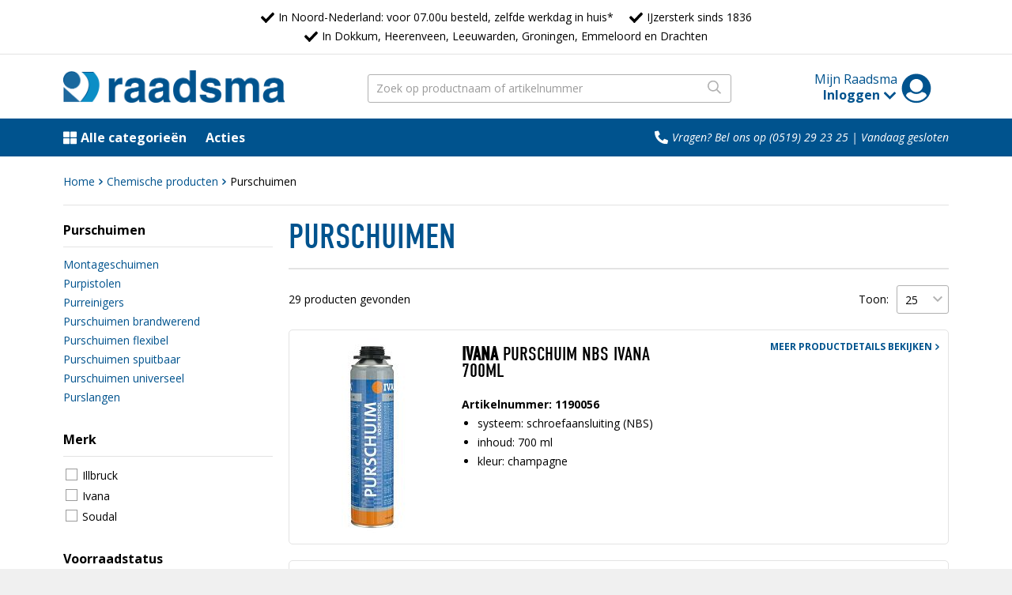

--- FILE ---
content_type: text/html
request_url: https://webshop.raadsma.nl/RAADSMA_WEB/NL/catarticles/48/purschuimen.awp
body_size: 20657
content:
<!doctype html>
<html><head>
<title>Raadsma - Purschuimen</title>
<meta http-equiv="content-type" content="text/html; charset=ISO-8859-1"/>
<meta name="viewport" content="width=device-width, initial-scale=1, user-scalable=no">
<meta name="format-detection" content="telephone=no">
<link rel="stylesheet" href="/RAADSMA_WEB/assets/stylesheets/style.css">
<link rel="stylesheet" href="/RAADSMA_WEB/assets/stylesheets/style-msg.css">
<link rel="stylesheet" href="/RAADSMA_WEB/assets/stylesheets/object-fit-ie.css">
<link rel="apple-touch-icon" sizes="180x180" href="/RAADSMA_WEB/assets/static/favicons/apple-touch-icon.png">
<link rel="icon" type="image/png" sizes="32x32" href="/RAADSMA_WEB/assets/static/favicons/favicon-32x32.png">
<link rel="icon" type="image/png" sizes="16x16" href="/RAADSMA_WEB/assets/static/favicons/favicon-16x16.png">
<link rel="manifest" href="/RAADSMA_WEB/assets/static/favicons/site.webmanifest">
<link rel="mask-icon" href="/RAADSMA_WEB/assets/static/favicons/safari-pinned-tab.svg" color="#19679e">
<link href=/RAADSMA_WEB/assets/static/app.js rel=preload as=script>
<link href=/RAADSMA_WEB/assets/static/chunk-vendors.js rel=preload as=script>
<meta name="apple-mobile-web-app-title" content="Raadsma">
<meta name="application-name" content="Raadsma">
<meta name="msapplication-TileColor" content="#ffffff">
<meta name="theme-color" content="#ffffff">
<script>
function loadJS(u){var r=document.getElementsByTagName('script')[0],s=document.createElement('script');s.src=u;r.parentNode.insertBefore(s,r);}
if(!window.HTMLPictureElement || !('sizes' in document.createElement('img'))){
loadJS('/RAADSMA_WEB/assets/static/ls.respimg.min.js');
}
</script>
</head><body class="body--webshop body--checkout">
<script>
WebFontConfig = {
google: {
families: ['Open+Sans:400,400i,700,700i']
},
typekit: {
id: 'gxz6pia'
}
};
(function(d) {
var wf = d.createElement('script'), s = d.scripts[0];
wf.src = '//ajax.googleapis.com/ajax/libs/webfont/1.6.26/webfont.js';
s.parentNode.insertBefore(wf, s);
})(document);
</script>

<div class="site "><!-- Google tag (gtag.js) -->
<script async src="https://www.googletagmanager.com/gtag/js?id=G-6QG0YLTETM"></script>
<script>
window.dataLayer = window.dataLayer || [];
function gtag(){dataLayer.push(arguments);}
gtag('js', new Date());
gtag('config', 'G-6QG0YLTETM');
</script><header class="header js-header">
<div class="band band--topbar border--bottom">
<div class="band__content">
<ul class="list list--inline no-margin">
<li class="text--no-wrap">
<span class="icon fill--black icon--size-2 icon--check">
<svg xmlns="http://www.w3.org/2000/svg" viewBox="0 0 512 512"><path d="M173.898 439.404l-166.4-166.4c-9.997-9.997-9.997-26.206 0-36.204l36.203-36.204c9.997-9.998 26.207-9.998 36.204 0L192 312.69 432.095 72.596c9.997-9.997 26.207-9.997 36.204 0l36.203 36.204c9.997 9.997 9.997 26.206 0 36.204l-294.4 294.401c-9.998 9.997-26.207 9.997-36.204-.001z"></path></svg>
</span>
<a target="_blank" class="text--no-underline color--black" title="Bezorgen en afhalen" href="https://www.raadsma.nl/klantenservice/bezorgen-en-afhalen">In Noord-Nederland: voor 07.00u besteld, zelfde werkdag in huis*</a>
</li>
<li class="text--no-wrap">
<span class="icon fill--black icon--size-2 icon--check">
<svg xmlns="http://www.w3.org/2000/svg" viewBox="0 0 512 512"><path d="M173.898 439.404l-166.4-166.4c-9.997-9.997-9.997-26.206 0-36.204l36.203-36.204c9.997-9.998 26.207-9.998 36.204 0L192 312.69 432.095 72.596c9.997-9.997 26.207-9.997 36.204 0l36.203 36.204c9.997 9.997 9.997 26.206 0 36.204l-294.4 294.401c-9.998 9.997-26.207 9.997-36.204-.001z"></path></svg>
</span>
IJzersterk sinds 1836
</li>
<li class="text--no-wrap">
<span class="icon fill--black icon--size-2 icon--check">
<svg xmlns="http://www.w3.org/2000/svg" viewBox="0 0 512 512"><path d="M173.898 439.404l-166.4-166.4c-9.997-9.997-9.997-26.206 0-36.204l36.203-36.204c9.997-9.998 26.207-9.998 36.204 0L192 312.69 432.095 72.596c9.997-9.997 26.207-9.997 36.204 0l36.203 36.204c9.997 9.997 9.997 26.206 0 36.204l-294.4 294.401c-9.998 9.997-26.207 9.997-36.204-.001z"></path></svg>
</span>
In Dokkum, Heerenveen, Leeuwarden, Groningen, Emmeloord en Drachten
</li>
</ul>
</div>
</div>
<div class="band band--header ">
<div class="band__content">
<div class="row row--nowrap flex--align-bottom row--spacing no-margin">
<div class="column flex--stretch column--logo">
<a href="/RAADSMA_WEB/NL/"><img src="/RAADSMA_WEB/assets/images/logo.png" alt="" title="Raadsma" class="logo"></a>
</div>
<div class="column flex--stretch">
<div class="search-wrapper">
<div id="raadsma-search"></div>
</div>

</div>


<div class="column flex--no-stretch align--right column--account">
<div class="account-link line-height--s text text--size-3 no-margin">
<a href="#" class="link link--account text--no-underline js-account-link">
<span class="account-link__text">Mijn Raadsma<br>
<strong class="account-link__name text--overflow">Inloggen</strong>
</span>

<span class="icon icon--blue icon--size-5 icon--user-circle">
<svg xmlns="http://www.w3.org/2000/svg" viewBox="0 0 512 512"><path d="M8 256C8 119.033 119.033 8 256 8s248 111.033 248 248-111.033 248-248 248S8 392.967 8 256zm72.455 125.868C119.657 436.446 183.673 472 256 472s136.343-35.554 175.545-90.132c-3.141-26.99-22.667-49.648-49.538-56.366l-32.374-8.093C323.565 339.79 290.722 352 256 352s-67.565-12.21-93.634-34.591l-32.374 8.093c-26.87 6.718-46.396 29.376-49.537 56.366zM144 208c0 61.856 50.144 112 112 112s112-50.144 112-112S317.856 96 256 96s-112 50.144-112 112z"></path></svg>
</span>

<span class="icon icon--blue icon--size-2 icon--chevron-down">
<svg xmlns="http://www.w3.org/2000/svg" viewBox="0 0 448 512"><path d="M207.029 381.476L12.686 187.132c-9.373-9.373-9.373-24.569 0-33.941l22.667-22.667c9.357-9.357 24.522-9.375 33.901-.04L224 284.505l154.745-154.021c9.379-9.335 24.544-9.317 33.901.04l22.667 22.667c9.373 9.373 9.373 24.569 0 33.941L240.971 381.476c-9.373 9.372-24.569 9.372-33.942 0z"></path></svg>
</span>
</a>

<div class="account-wrapper account-wrapper--form js-account">
<div class="account account--form">
<form action="/RAADSMA_WEB/NL/login.awp" method="POST" class="text--size-1 align--left">
<div class="control">
<div class="control__label"><strong>Gebruikersnaam:</strong></div>
<div class="control__field"><input name="username" type="text" required></div>
</div>
<div class="control">
<div class="control__label"><strong>Wachtwoord:</strong></div>
<div class="control__field"><input name="password" type="password"></div>
</div>

<button class="button text--uppercase">Inloggen</button><br>
<p><a href="/RAADSMA_WEB/NL/passwordforgotten.awp" class="link text--size-1">Gebruikersnaam en/of wachtwoord vergeten?</a></p>
<p><a target="_blank" href="https://www.raadsma.nl/klantenservice/aanvraag-inlogcode-webshopapp" class="link text--size-1" target="_blank">Inlogcode aanvragen</a></p>
</form>
</div>
</div>
</div>
</div>
<div class="column flex--no-stretch align--right">
<a href="/RAADSMA_WEB/NL/checkout.awp" class="link link--checkout">

</a>
</div>
</div>
</div>
<div class="account-overlay js-close-account"></div>
</div>

<div class="band band--nav bgcolor--blue">
<div class="band__content">
<div class="row row--nowrap no-margin flex--align-middle">
<div class="column">
<a href="#" class="js-togglemenu text--white link link--white text--size-3 text--no-underline">
<span class="icon fill--white icon--size-3 icon--categories">
<svg xmlns="http://www.w3.org/2000/svg" viewBox="0 0 512 512"><path d="M296 32h192c13.255 0 24 10.745 24 24v160c0 13.255-10.745 24-24 24H296c-13.255 0-24-10.745-24-24V56c0-13.255 10.745-24 24-24zm-80 0H24C10.745 32 0 42.745 0 56v160c0 13.255 10.745 24 24 24h192c13.255 0 24-10.745 24-24V56c0-13.255-10.745-24-24-24zM0 296v160c0 13.255 10.745 24 24 24h192c13.255 0 24-10.745 24-24V296c0-13.255-10.745-24-24-24H24c-13.255 0-24 10.745-24 24zm296 184h192c13.255 0 24-10.745 24-24V296c0-13.255-10.745-24-24-24H296c-13.255 0-24 10.745-24 24v160c0 13.255 10.745 24 24 24z"></path></svg>
</span>
<strong>Alle categorie&euml;n</strong>
</a>
<a href="/RAADSMA_WEB/NL/actions.awp" class="text--white link link--white text--size-3 text--no-underline margin--left"><strong>Acties</strong></a>
</div>
<div class="column align--right">
<div class="contactblock">
<span class="icon icon--size-3 icon--phone">
<svg xmlns="http://www.w3.org/2000/svg" viewBox="0 0 512 512"><path d="M0,48c0,256.5,207.9,464,464,464c11.3,0,20.9-7.8,23.4-18.6l24-104c2.6-11.3-3.3-22.9-14-27.6l-112-48
c-9.8-4.2-21.2-1.4-28,6.9l-49.6,60.6c-78.3-36.7-141.2-100.5-177.2-177.2l60.6-49.6c8.3-6.7,11.1-18.2,6.9-28l-48-112
C145.5,3.9,133.9-2,122.6,0.6l-104,24C7.7,27.1,0,36.8,0,48z"></path>
</svg>
</span>
Vragen? Bel ons op (0519) 29 23 25 |
<a href="#" class="link text--no-underline js-contact"></a>
</div>
<script src="/RAADSMA_WEB//assets/static/dayjs.min.js"></script>
<script src="/RAADSMA_WEB//assets/static/phoneavailable.js"></script>
<a href="#" class="link link--search js-searchlink">
<span class="icon fill--white icon--spacing icon--size-4 icon--search">
<svg xmlns="http://www.w3.org/2000/svg" viewBox="0 0 512 512"><path d="M508.5 468.9L387.1 347.5c-2.3-2.3-5.3-3.5-8.5-3.5h-13.2c31.5-36.5 50.6-84 50.6-136C416 93.1 322.9 0 208 0S0 93.1 0 208s93.1 208 208 208c52 0 99.5-19.1 136-50.6v13.2c0 3.2 1.3 6.2 3.5 8.5l121.4 121.4c4.7 4.7 12.3 4.7 17 0l22.6-22.6c4.7-4.7 4.7-12.3 0-17zM208 368c-88.4 0-160-71.6-160-160S119.6 48 208 48s160 71.6 160 160-71.6 160-160 160z"></path></svg>
</span>
</a>
</div>
</div>
</div>
<div class="band__content band__content--full menu-wrapper">
<ul class="nav--shop">
<li class="nav--shop__item js-show-submenu"><a href="/RAADSMA_WEB/NL/catarticles.awp" class="nav--shop__link text--no-underline">
<span>Bouwproducten
<span class="icon fill--black icon--chevron-right">
<svg xmlns="http://www.w3.org/2000/svg" viewBox="0 0 320 512"><path d="M285.476 272.971L91.132 467.314c-9.373 9.373-24.569 9.373-33.941 0l-22.667-22.667c-9.357-9.357-9.375-24.522-.04-33.901L188.505 256 34.484 101.255c-9.335-9.379-9.317-24.544.04-33.901l22.667-22.667c9.373-9.373 24.569-9.373 33.941 0L285.475 239.03c9.373 9.372 9.373 24.568.001 33.941z"></path></svg>
</span>
</span>
</a><ul class="nav--shop--sub">
<li class="nav--shop--sub__header"><strong>Bouwproducten</strong></li><li><a href="/RAADSMA_WEB/NL/catarticles/35/afdekmaterialen.awp" class="nav--shop__link link text--no-underline"><span>Afdekmaterialen</span></a></li><li><a href="/RAADSMA_WEB/NL/catarticles/38/afdichtingsbanden.awp" class="nav--shop__link link text--no-underline"><span>Afdichtingsbanden</span></a></li><li><a href="/RAADSMA_WEB/NL/catarticles/41/beschermprofielen.awp" class="nav--shop__link link text--no-underline"><span>Beschermprofielen</span></a></li><li><a href="/RAADSMA_WEB/NL/catarticles/42/dakproducten.awp" class="nav--shop__link link text--no-underline"><span>Dakproducten</span></a></li><li><a href="/RAADSMA_WEB/NL/catarticles/34/folies.awp" class="nav--shop__link link text--no-underline"><span>Folies</span></a></li><li><a href="/RAADSMA_WEB/NL/catarticles/36/lood.awp" class="nav--shop__link link text--no-underline"><span>Lood</span></a></li><li><a href="/RAADSMA_WEB/NL/catarticles/37/luchtdicht-bouwen.awp" class="nav--shop__link link text--no-underline"><span>Luchtdicht bouwen</span></a></li><li><a href="/RAADSMA_WEB/NL/catarticles/40/muur-en-vloerventilatie.awp" class="nav--shop__link link text--no-underline"><span>Muur- en vloerventilatie</span></a></li><li><a href="/RAADSMA_WEB/NL/catarticles/45/putten.awp" class="nav--shop__link link text--no-underline"><span>Putten</span></a></li><li><a href="/RAADSMA_WEB/NL/catarticles/5407/scheurherstel.awp" class="nav--shop__link link text--no-underline"><span>Scheurherstel</span></a></li><li><a href="/RAADSMA_WEB/NL/catarticles/6254/spouwslabbes.awp" class="nav--shop__link link text--no-underline"><span>Spouwslabbes</span></a></li><li><a href="/RAADSMA_WEB/NL/catarticles/43/vlieringtrappen.awp" class="nav--shop__link link text--no-underline"><span>Vlieringtrappen</span></a></li><li><a href="/RAADSMA_WEB/NL/catarticles/44/vloerluiken.awp" class="nav--shop__link link text--no-underline"><span>Vloerluiken</span></a></li><li><a href="/RAADSMA_WEB/NL/catarticles/1852/wapening.awp" class="nav--shop__link link text--no-underline"><span>Wapening</span></a></li></ul><li Class="nav--shop__item"><a href="/RAADSMA_WEB/NL/catarticles.awp" class="nav--shop__link text--no-underline">
<span>Chemische producten
<span class="icon fill--black icon--chevron-right">
<svg xmlns="http://www.w3.org/2000/svg" viewBox="0 0 320 512"><path d="M285.476 272.971L91.132 467.314c-9.373 9.373-24.569 9.373-33.941 0l-22.667-22.667c-9.357-9.357-9.375-24.522-.04-33.901L188.505 256 34.484 101.255c-9.335-9.379-9.317-24.544.04-33.901l22.667-22.667c9.373-9.373 24.569-9.373 33.941 0L285.475 239.03c9.373 9.372 9.373 24.568.001 33.941z"></path></svg>
</span>
</span>
</a><ul class="nav--shop--sub">
<li class="nav--shop--sub__header"><strong>Chemische producten</strong></li><li><a href="/RAADSMA_WEB/NL/catarticles/1936/accuwater.awp" class="nav--shop__link link text--no-underline"><span>Accuwater</span></a></li><li><a href="/RAADSMA_WEB/NL/catarticles/1927/afdichtingsmiddelen.awp" class="nav--shop__link link text--no-underline"><span>Afdichtingsmiddelen</span></a></li><li><a href="/RAADSMA_WEB/NL/catarticles/1937/benzine.awp" class="nav--shop__link link text--no-underline"><span>Benzine</span></a></li><li><a href="/RAADSMA_WEB/NL/catarticles/1944/borgmiddelen.awp" class="nav--shop__link link text--no-underline"><span>Borgmiddelen</span></a></li><li><a href="/RAADSMA_WEB/NL/catarticles/1928/impregneermiddelen.awp" class="nav--shop__link link text--no-underline"><span>Impregneermiddelen</span></a></li><li><a href="/RAADSMA_WEB/NL/catarticles/46/kitten.awp" class="nav--shop__link link text--no-underline"><span>Kitten</span></a></li><li><a href="/RAADSMA_WEB/NL/catarticles/1938/koelvloeistof.awp" class="nav--shop__link link text--no-underline"><span>Koelvloeistof</span></a></li><li><a href="/RAADSMA_WEB/NL/catarticles/47/lijmen.awp" class="nav--shop__link link text--no-underline"><span>Lijmen</span></a></li><li><a href="/RAADSMA_WEB/NL/catarticles/1930/olie.awp" class="nav--shop__link link text--no-underline"><span>Olie</span></a></li><li><a href="/RAADSMA_WEB/NL/catarticles/1943/ongediertebestrijding.awp" class="nav--shop__link link text--no-underline"><span>Ongediertebestrijding</span></a></li><li><a href="/RAADSMA_WEB/NL/catarticles/1942/ontstoppingsmiddelen.awp" class="nav--shop__link link text--no-underline"><span>Ontstoppingsmiddelen</span></a></li><li><a href="/RAADSMA_WEB/NL/catarticles/48/purschuimen.awp" class="nav--shop__link link text--no-underline"><span>Purschuimen</span></a></li><li><a href="/RAADSMA_WEB/NL/catarticles/53/reinigingsmiddelen.awp" class="nav--shop__link link text--no-underline"><span>Reinigingsmiddelen</span></a></li><li><a href="/RAADSMA_WEB/NL/catarticles/1939/ruitenreiniger.awp" class="nav--shop__link link text--no-underline"><span>Ruitenreiniger</span></a></li><li><a href="/RAADSMA_WEB/NL/catarticles/1940/schimmelvreters.awp" class="nav--shop__link link text--no-underline"><span>Schimmelvreters</span></a></li><li><a href="/RAADSMA_WEB/NL/catarticles/52/sprays.awp" class="nav--shop__link link text--no-underline"><span>Sprays</span></a></li><li><a href="/RAADSMA_WEB/NL/catarticles/5408/verdunners.awp" class="nav--shop__link link text--no-underline"><span>Verdunners</span></a></li><li><a href="/RAADSMA_WEB/NL/catarticles/50/verf.awp" class="nav--shop__link link text--no-underline"><span>Verf</span></a></li><li><a href="/RAADSMA_WEB/NL/catarticles/1929/vetten.awp" class="nav--shop__link link text--no-underline"><span>Vetten</span></a></li><li><a href="/RAADSMA_WEB/NL/catarticles/1941/vochtvreters.awp" class="nav--shop__link link text--no-underline"><span>Vochtvreters</span></a></li><li><a href="/RAADSMA_WEB/NL/catarticles/49/vulmiddelen.awp" class="nav--shop__link link text--no-underline"><span>Vulmiddelen</span></a></li></ul><li Class="nav--shop__item"><a href="/RAADSMA_WEB/NL/catarticles.awp" class="nav--shop__link text--no-underline">
<span>Deurbeslag
<span class="icon fill--black icon--chevron-right">
<svg xmlns="http://www.w3.org/2000/svg" viewBox="0 0 320 512"><path d="M285.476 272.971L91.132 467.314c-9.373 9.373-24.569 9.373-33.941 0l-22.667-22.667c-9.357-9.357-9.375-24.522-.04-33.901L188.505 256 34.484 101.255c-9.335-9.379-9.317-24.544.04-33.901l22.667-22.667c9.373-9.373 24.569-9.373 33.941 0L285.475 239.03c9.373 9.372 9.373 24.568.001 33.941z"></path></svg>
</span>
</span>
</a><ul class="nav--shop--sub">
<li class="nav--shop--sub__header"><strong>Deurbeslag</strong></li><li><a href="/RAADSMA_WEB/NL/catarticles/60/briefplaten.awp" class="nav--shop__link link text--no-underline"><span>Briefplaten</span></a></li><li><a href="/RAADSMA_WEB/NL/subcategory/66/cilinders.awp" class="nav--shop__link link text--no-underline"><span>Cilinders</span></a></li><li><a href="/RAADSMA_WEB/NL/catarticles/5409/complete-sets.awp" class="nav--shop__link link text--no-underline"><span>Complete sets</span></a></li><li><a href="/RAADSMA_WEB/NL/catarticles/76/deurautomaten.awp" class="nav--shop__link link text--no-underline"><span>Deurautomaten</span></a></li><li><a href="/RAADSMA_WEB/NL/catarticles/61/deurbellen.awp" class="nav--shop__link link text--no-underline"><span>Deurbellen</span></a></li><li><a href="/RAADSMA_WEB/NL/catarticles/62/deurbuffers.awp" class="nav--shop__link link text--no-underline"><span>Deurbuffers</span></a></li><li><a href="/RAADSMA_WEB/NL/subcategory/75/deurdrangers.awp" class="nav--shop__link link text--no-underline"><span>Deurdrangers</span></a></li><li><a href="/RAADSMA_WEB/NL/catarticles/65/deurkettingen.awp" class="nav--shop__link link text--no-underline"><span>Deurkettingen</span></a></li><li><a href="/RAADSMA_WEB/NL/subcategory/55/deurkrukken.awp" class="nav--shop__link link text--no-underline"><span>Deurkrukken</span></a></li><li><a href="/RAADSMA_WEB/NL/catarticles/72/deurnaalden.awp" class="nav--shop__link link text--no-underline"><span>Deurnaalden</span></a></li><li><a href="/RAADSMA_WEB/NL/catarticles/63/deurvastzetters.awp" class="nav--shop__link link text--no-underline"><span>Deurvastzetters</span></a></li><li><a href="/RAADSMA_WEB/NL/catarticles/58/grepen.awp" class="nav--shop__link link text--no-underline"><span>Grepen</span></a></li><li><a href="/RAADSMA_WEB/NL/catarticles/64/kantschuiven.awp" class="nav--shop__link link text--no-underline"><span>Kantschuiven</span></a></li><li><a href="/RAADSMA_WEB/NL/catarticles/59/knoppen.awp" class="nav--shop__link link text--no-underline"><span>Knoppen</span></a></li><li><a href="/RAADSMA_WEB/NL/catarticles/77/panieksluitingen.awp" class="nav--shop__link link text--no-underline"><span>Panieksluitingen</span></a></li><li><a href="/RAADSMA_WEB/NL/catarticles/74/paumelles.awp" class="nav--shop__link link text--no-underline"><span>Paumelles</span></a></li><li><a href="/RAADSMA_WEB/NL/subcategory/57/rozetten.awp" class="nav--shop__link link text--no-underline"><span>Rozetten</span></a></li><li><a href="/RAADSMA_WEB/NL/subcategory/73/scharnieren.awp" class="nav--shop__link link text--no-underline"><span>Scharnieren</span></a></li><li><a href="/RAADSMA_WEB/NL/subcategory/56/schilden.awp" class="nav--shop__link link text--no-underline"><span>Schilden</span></a></li><li><a href="/RAADSMA_WEB/NL/subcategory/78/schuifdeurbeslag.awp" class="nav--shop__link link text--no-underline"><span>Schuifdeurbeslag</span></a></li><li><a href="/RAADSMA_WEB/NL/catarticles/67/sleutelaccessoires.awp" class="nav--shop__link link text--no-underline"><span>Sleutelaccessoires</span></a></li><li><a href="/RAADSMA_WEB/NL/subcategory/68/sloten.awp" class="nav--shop__link link text--no-underline"><span>Sloten</span></a></li><li><a href="/RAADSMA_WEB/NL/catarticles/70/sluitkommen.awp" class="nav--shop__link link text--no-underline"><span>Sluitkommen</span></a></li><li><a href="/RAADSMA_WEB/NL/catarticles/71/sluitlijsten.awp" class="nav--shop__link link text--no-underline"><span>Sluitlijsten</span></a></li><li><a href="/RAADSMA_WEB/NL/catarticles/69/sluitplaten.awp" class="nav--shop__link link text--no-underline"><span>Sluitplaten</span></a></li></ul><li Class="nav--shop__item"><a href="/RAADSMA_WEB/NL/catarticles.awp" class="nav--shop__link text--no-underline">
<span>Elektra, verlichting en sanitair
<span class="icon fill--black icon--chevron-right">
<svg xmlns="http://www.w3.org/2000/svg" viewBox="0 0 320 512"><path d="M285.476 272.971L91.132 467.314c-9.373 9.373-24.569 9.373-33.941 0l-22.667-22.667c-9.357-9.357-9.375-24.522-.04-33.901L188.505 256 34.484 101.255c-9.335-9.379-9.317-24.544.04-33.901l22.667-22.667c9.373-9.373 24.569-9.373 33.941 0L285.475 239.03c9.373 9.372 9.373 24.568.001 33.941z"></path></svg>
</span>
</span>
</a><ul class="nav--shop--sub">
<li class="nav--shop--sub__header"><strong>Elektra, verlichting en sanitair</strong></li><li><a href="/RAADSMA_WEB/NL/catarticles/6395/afvoerbuizen-pvc.awp" class="nav--shop__link link text--no-underline"><span>Afvoerbuizen PVC</span></a></li><li><a href="/RAADSMA_WEB/NL/catarticles/1866/batterijen-en-opladers.awp" class="nav--shop__link link text--no-underline"><span>Batterijen en opladers</span></a></li><li><a href="/RAADSMA_WEB/NL/catarticles/6107/bewegingsmelder.awp" class="nav--shop__link link text--no-underline"><span>Bewegingsmelder</span></a></li><li><a href="/RAADSMA_WEB/NL/catarticles/145/buigveren.awp" class="nav--shop__link link text--no-underline"><span>Buigveren</span></a></li><li><a href="/RAADSMA_WEB/NL/catarticles/132/contactdozen.awp" class="nav--shop__link link text--no-underline"><span>Contactdozen</span></a></li><li><a href="/RAADSMA_WEB/NL/catarticles/148/elektrische-deurbellen.awp" class="nav--shop__link link text--no-underline"><span>Elektrische deurbellen</span></a></li><li><a href="/RAADSMA_WEB/NL/catarticles/134/inbouwdozen.awp" class="nav--shop__link link text--no-underline"><span>Inbouwdozen</span></a></li><li><a href="/RAADSMA_WEB/NL/catarticles/135/installatiebuizen.awp" class="nav--shop__link link text--no-underline"><span>Installatiebuizen</span></a></li><li><a href="/RAADSMA_WEB/NL/catarticles/137/installatiedraad.awp" class="nav--shop__link link text--no-underline"><span>Installatiedraad</span></a></li><li><a href="/RAADSMA_WEB/NL/catarticles/143/kabelclips.awp" class="nav--shop__link link text--no-underline"><span>Kabelclips</span></a></li><li><a href="/RAADSMA_WEB/NL/catarticles/142/kabelgoten.awp" class="nav--shop__link link text--no-underline"><span>Kabelgoten</span></a></li><li><a href="/RAADSMA_WEB/NL/catarticles/130/kabelhaspels.awp" class="nav--shop__link link text--no-underline"><span>Kabelhaspels</span></a></li><li><a href="/RAADSMA_WEB/NL/catarticles/139/kabels.awp" class="nav--shop__link link text--no-underline"><span>Kabels</span></a></li><li><a href="/RAADSMA_WEB/NL/catarticles/6005/kabelschoenen.awp" class="nav--shop__link link text--no-underline"><span>Kabelschoenen</span></a></li><li><a href="/RAADSMA_WEB/NL/catarticles/141/kroonstrippen.awp" class="nav--shop__link link text--no-underline"><span>Kroonstrippen</span></a></li><li><a href="/RAADSMA_WEB/NL/catarticles/138/lasklemmen.awp" class="nav--shop__link link text--no-underline"><span>Lasklemmen</span></a></li><li><a href="/RAADSMA_WEB/NL/catarticles/150/sanitairproducten.awp" class="nav--shop__link link text--no-underline"><span>Sanitairproducten</span></a></li><li><a href="/RAADSMA_WEB/NL/catarticles/133/schakelmaterialen.awp" class="nav--shop__link link text--no-underline"><span>Schakelmaterialen</span></a></li><li><a href="/RAADSMA_WEB/NL/catarticles/144/spanningzoekers.awp" class="nav--shop__link link text--no-underline"><span>Spanningzoekers</span></a></li><li><a href="/RAADSMA_WEB/NL/catarticles/1870/stekkerdozen.awp" class="nav--shop__link link text--no-underline"><span>Stekkerdozen</span></a></li><li><a href="/RAADSMA_WEB/NL/catarticles/140/stekkers.awp" class="nav--shop__link link text--no-underline"><span>Stekkers</span></a></li><li><a href="/RAADSMA_WEB/NL/catarticles/7480/thermostaten.awp" class="nav--shop__link link text--no-underline"><span>Thermostaten</span></a></li><li><a href="/RAADSMA_WEB/NL/catarticles/149/tijdschakelklokken.awp" class="nav--shop__link link text--no-underline"><span>Tijdschakelklokken</span></a></li><li><a href="/RAADSMA_WEB/NL/catarticles/146/trekveren.awp" class="nav--shop__link link text--no-underline"><span>Trekveren</span></a></li><li><a href="/RAADSMA_WEB/NL/catarticles/1871/verdeelkasten.awp" class="nav--shop__link link text--no-underline"><span>Verdeelkasten</span></a></li><li><a href="/RAADSMA_WEB/NL/catarticles/131/verlengkabels.awp" class="nav--shop__link link text--no-underline"><span>Verlengkabels</span></a></li><li><a href="/RAADSMA_WEB/NL/subcategory/129/verlichting.awp" class="nav--shop__link link text--no-underline"><span>Verlichting</span></a></li><li><a href="/RAADSMA_WEB/NL/catarticles/136/zadels.awp" class="nav--shop__link link text--no-underline"><span>Zadels</span></a></li><li><a href="/RAADSMA_WEB/NL/catarticles/1906/zekeringen.awp" class="nav--shop__link link text--no-underline"><span>Zekeringen</span></a></li></ul><li Class="nav--shop__item"><a href="/RAADSMA_WEB/NL/catarticles.awp" class="nav--shop__link text--no-underline">
<span>Gereedschappen
<span class="icon fill--black icon--chevron-right">
<svg xmlns="http://www.w3.org/2000/svg" viewBox="0 0 320 512"><path d="M285.476 272.971L91.132 467.314c-9.373 9.373-24.569 9.373-33.941 0l-22.667-22.667c-9.357-9.357-9.375-24.522-.04-33.901L188.505 256 34.484 101.255c-9.335-9.379-9.317-24.544.04-33.901l22.667-22.667c9.373-9.373 24.569-9.373 33.941 0L285.475 239.03c9.373 9.372 9.373 24.568.001 33.941z"></path></svg>
</span>
</span>
</a><ul class="nav--shop--sub">
<li class="nav--shop--sub__header"><strong>Gereedschappen</strong></li><li><a href="/RAADSMA_WEB/NL/subcategory/111/boren,-tappen-en-frezen.awp" class="nav--shop__link link text--no-underline"><span>Boren, tappen en frezen</span></a></li><li><a href="/RAADSMA_WEB/NL/catarticles/5966/gereedschapsets.awp" class="nav--shop__link link text--no-underline"><span>Gereedschapsets</span></a></li><li><a href="/RAADSMA_WEB/NL/catarticles/123/klimmateriaal.awp" class="nav--shop__link link text--no-underline"><span>Klimmateriaal</span></a></li><li><a href="/RAADSMA_WEB/NL/catarticles/115/lassen,-solderen-en-loodgietersgereedschappen.awp" class="nav--shop__link link text--no-underline"><span>Lassen, solderen en loodgietersgereedschappen</span></a></li><li><a href="/RAADSMA_WEB/NL/catarticles/128/luchtgereedschap.awp" class="nav--shop__link link text--no-underline"><span>Luchtgereedschap</span></a></li><li><a href="/RAADSMA_WEB/NL/subcategory/120/meet-en-aftekengereedschappen.awp" class="nav--shop__link link text--no-underline"><span>Meet- en aftekengereedschappen</span></a></li><li><a href="/RAADSMA_WEB/NL/subcategory/121/metsel-en-stukadoorsgereedschappen.awp" class="nav--shop__link link text--no-underline"><span>Metsel- en stukadoorsgereedschappen</span></a></li><li><a href="/RAADSMA_WEB/NL/catarticles/126/onderhoud-en-smeermiddelen.awp" class="nav--shop__link link text--no-underline"><span>Onderhoud- en smeermiddelen</span></a></li><li><a href="/RAADSMA_WEB/NL/subcategory/122/opbergen-en-vervoeren.awp" class="nav--shop__link link text--no-underline"><span>Opbergen en vervoeren</span></a></li><li><a href="/RAADSMA_WEB/NL/subcategory/125/schildersgereedschappen.awp" class="nav--shop__link link text--no-underline"><span>Schildersgereedschappen</span></a></li><li><a href="/RAADSMA_WEB/NL/subcategory/124/schoonmaak-en-keetartikelen.awp" class="nav--shop__link link text--no-underline"><span>Schoonmaak- en keetartikelen</span></a></li><li><a href="/RAADSMA_WEB/NL/subcategory/116/schroevendraaiers-en-bitsen.awp" class="nav--shop__link link text--no-underline"><span>Schroevendraaiers en bitsen</span></a></li><li><a href="/RAADSMA_WEB/NL/subcategory/118/slag-en-snijgereedschappen.awp" class="nav--shop__link link text--no-underline"><span>Slag en snijgereedschappen</span></a></li><li><a href="/RAADSMA_WEB/NL/subcategory/117/sleutelgereedschappen.awp" class="nav--shop__link link text--no-underline"><span>Sleutelgereedschappen</span></a></li><li><a href="/RAADSMA_WEB/NL/subcategory/113/slijp-,-diamant-en-schuurproducten.awp" class="nav--shop__link link text--no-underline"><span>Slijp-, diamant- en schuurproducten</span></a></li><li><a href="/RAADSMA_WEB/NL/subcategory/119/tangen-en-spangereedschappen.awp" class="nav--shop__link link text--no-underline"><span>Tangen en spangereedschappen</span></a></li><li><a href="/RAADSMA_WEB/NL/catarticles/127/tape.awp" class="nav--shop__link link text--no-underline"><span>Tape</span></a></li><li><a href="/RAADSMA_WEB/NL/catarticles/114/vijlen,-schaven-en-raspen.awp" class="nav--shop__link link text--no-underline"><span>Vijlen, schaven en raspen</span></a></li><li><a href="/RAADSMA_WEB/NL/subcategory/112/zagen.awp" class="nav--shop__link link text--no-underline"><span>Zagen</span></a></li></ul><li Class="nav--shop__item"><a href="/RAADSMA_WEB/NL/catarticles.awp" class="nav--shop__link text--no-underline">
<span>Hang- en sluitwerk
<span class="icon fill--black icon--chevron-right">
<svg xmlns="http://www.w3.org/2000/svg" viewBox="0 0 320 512"><path d="M285.476 272.971L91.132 467.314c-9.373 9.373-24.569 9.373-33.941 0l-22.667-22.667c-9.357-9.357-9.375-24.522-.04-33.901L188.505 256 34.484 101.255c-9.335-9.379-9.317-24.544.04-33.901l22.667-22.667c9.373-9.373 24.569-9.373 33.941 0L285.475 239.03c9.373 9.372 9.373 24.568.001 33.941z"></path></svg>
</span>
</span>
</a><ul class="nav--shop--sub">
<li class="nav--shop--sub__header"><strong>Hang- en sluitwerk</strong></li><li><a href="/RAADSMA_WEB/NL/subcategory/96/beveiligingsproducten.awp" class="nav--shop__link link text--no-underline"><span>Beveiligingsproducten</span></a></li><li><a href="/RAADSMA_WEB/NL/subcategory/109/draaivalbeslag.awp" class="nav--shop__link link text--no-underline"><span>Draaivalbeslag</span></a></li><li><a href="/RAADSMA_WEB/NL/catarticles/81/espagnoletten.awp" class="nav--shop__link link text--no-underline"><span>Espagnoletten</span></a></li><li><a href="/RAADSMA_WEB/NL/catarticles/94/garderobe-en-ophanghaken.awp" class="nav--shop__link link text--no-underline"><span>Garderobe en ophanghaken</span></a></li><li><a href="/RAADSMA_WEB/NL/catarticles/90/grendels.awp" class="nav--shop__link link text--no-underline"><span>Grendels</span></a></li><li><a href="/RAADSMA_WEB/NL/catarticles/95/hangsloten.awp" class="nav--shop__link link text--no-underline"><span>Hangsloten</span></a></li><li><a href="/RAADSMA_WEB/NL/subcategory/110/hefschuifbeslag.awp" class="nav--shop__link link text--no-underline"><span>Hefschuifbeslag</span></a></li><li><a href="/RAADSMA_WEB/NL/catarticles/99/huisnummers.awp" class="nav--shop__link link text--no-underline"><span>Huisnummers</span></a></li><li><a href="/RAADSMA_WEB/NL/catarticles/92/katrollen-en-markiezen.awp" class="nav--shop__link link text--no-underline"><span>Katrollen en markiezen</span></a></li><li><a href="/RAADSMA_WEB/NL/catarticles/88/kistbeslag.awp" class="nav--shop__link link text--no-underline"><span>Kistbeslag</span></a></li><li><a href="/RAADSMA_WEB/NL/catarticles/97/kluizen.awp" class="nav--shop__link link text--no-underline"><span>Kluizen</span></a></li><li><a href="/RAADSMA_WEB/NL/catarticles/83/kunststof-dorpels-(dts).awp" class="nav--shop__link link text--no-underline"><span>Kunststof dorpels (DTS)</span></a></li><li><a href="/RAADSMA_WEB/NL/catarticles/87/ladegeleiders.awp" class="nav--shop__link link text--no-underline"><span>Ladegeleiders</span></a></li><li><a href="/RAADSMA_WEB/NL/catarticles/86/leuninghouders.awp" class="nav--shop__link link text--no-underline"><span>Leuninghouders</span></a></li><li><a href="/RAADSMA_WEB/NL/catarticles/93/luikbeslag.awp" class="nav--shop__link link text--no-underline"><span>Luikbeslag</span></a></li><li><a href="/RAADSMA_WEB/NL/catarticles/91/meubeldoppen.awp" class="nav--shop__link link text--no-underline"><span>Meubeldoppen</span></a></li><li><a href="/RAADSMA_WEB/NL/catarticles/85/plankdragers.awp" class="nav--shop__link link text--no-underline"><span>Plankdragers</span></a></li><li><a href="/RAADSMA_WEB/NL/catarticles/98/postkasten.awp" class="nav--shop__link link text--no-underline"><span>Postkasten</span></a></li><li><a href="/RAADSMA_WEB/NL/subcategory/82/profielen.awp" class="nav--shop__link link text--no-underline"><span>Profielen</span></a></li><li><a href="/RAADSMA_WEB/NL/catarticles/79/raamsluitingen.awp" class="nav--shop__link link text--no-underline"><span>Raamsluitingen</span></a></li><li><a href="/RAADSMA_WEB/NL/catarticles/80/raamuitzetters.awp" class="nav--shop__link link text--no-underline"><span>Raamuitzetters</span></a></li><li><a href="/RAADSMA_WEB/NL/catarticles/101/sanitairaccessoires.awp" class="nav--shop__link link text--no-underline"><span>Sanitairaccessoires</span></a></li><li><a href="/RAADSMA_WEB/NL/catarticles/89/snapsloten.awp" class="nav--shop__link link text--no-underline"><span>Snapsloten</span></a></li><li><a href="/RAADSMA_WEB/NL/catarticles/103/stormkettingen.awp" class="nav--shop__link link text--no-underline"><span>Stormkettingen</span></a></li><li><a href="/RAADSMA_WEB/NL/catarticles/102/symboolplaten.awp" class="nav--shop__link link text--no-underline"><span>Symboolplaten</span></a></li><li><a href="/RAADSMA_WEB/NL/catarticles/6275/tekstborden.awp" class="nav--shop__link link text--no-underline"><span>Tekstborden</span></a></li><li><a href="/RAADSMA_WEB/NL/subcategory/104/tuinbeslag.awp" class="nav--shop__link link text--no-underline"><span>Tuinbeslag</span></a></li><li><a href="/RAADSMA_WEB/NL/catarticles/106/ventilatieroosters.awp" class="nav--shop__link link text--no-underline"><span>Ventilatieroosters</span></a></li><li><a href="/RAADSMA_WEB/NL/catarticles/107/vlaggen.awp" class="nav--shop__link link text--no-underline"><span>Vlaggen</span></a></li><li><a href="/RAADSMA_WEB/NL/catarticles/5410/wandrails.awp" class="nav--shop__link link text--no-underline"><span>Wandrails</span></a></li><li><a href="/RAADSMA_WEB/NL/catarticles/4222/wielen.awp" class="nav--shop__link link text--no-underline"><span>Wielen</span></a></li><li><a href="/RAADSMA_WEB/NL/catarticles/105/windhaken.awp" class="nav--shop__link link text--no-underline"><span>Windhaken</span></a></li><li><a href="/RAADSMA_WEB/NL/catarticles/100/zorgproducten.awp" class="nav--shop__link link text--no-underline"><span>Zorgproducten</span></a></li></ul><li Class="nav--shop__item"><a href="/RAADSMA_WEB/NL/catarticles.awp" class="nav--shop__link text--no-underline">
<span>IJzerwaren en bevestigingen
<span class="icon fill--black icon--chevron-right">
<svg xmlns="http://www.w3.org/2000/svg" viewBox="0 0 320 512"><path d="M285.476 272.971L91.132 467.314c-9.373 9.373-24.569 9.373-33.941 0l-22.667-22.667c-9.357-9.357-9.375-24.522-.04-33.901L188.505 256 34.484 101.255c-9.335-9.379-9.317-24.544.04-33.901l22.667-22.667c9.373-9.373 24.569-9.373 33.941 0L285.475 239.03c9.373 9.372 9.373 24.568.001 33.941z"></path></svg>
</span>
</span>
</a><ul class="nav--shop--sub">
<li class="nav--shop--sub__header"><strong>IJzerwaren en bevestigingen</strong></li><li><a href="/RAADSMA_WEB/NL/subcategory/15/ankers.awp" class="nav--shop__link link text--no-underline"><span>Ankers</span></a></li><li><a href="/RAADSMA_WEB/NL/catarticles/1826/assortimenten.awp" class="nav--shop__link link text--no-underline"><span>Assortimenten</span></a></li><li><a href="/RAADSMA_WEB/NL/subcategory/22/bouten.awp" class="nav--shop__link link text--no-underline"><span>Bouten</span></a></li><li><a href="/RAADSMA_WEB/NL/subcategory/30/bouwverankering.awp" class="nav--shop__link link text--no-underline"><span>Bouwverankering</span></a></li><li><a href="/RAADSMA_WEB/NL/catarticles/28/draad.awp" class="nav--shop__link link text--no-underline"><span>Draad</span></a></li><li><a href="/RAADSMA_WEB/NL/catarticles/23/draadeinden.awp" class="nav--shop__link link text--no-underline"><span>Draadeinden</span></a></li><li><a href="/RAADSMA_WEB/NL/catarticles/29/gaas.awp" class="nav--shop__link link text--no-underline"><span>Gaas</span></a></li><li><a href="/RAADSMA_WEB/NL/subcategory/1828/houtverbindingen.awp" class="nav--shop__link link text--no-underline"><span>Houtverbindingen</span></a></li><li><a href="/RAADSMA_WEB/NL/catarticles/16/kabelbinders.awp" class="nav--shop__link link text--no-underline"><span>Kabelbinders</span></a></li><li><a href="/RAADSMA_WEB/NL/catarticles/5406/kettingen.awp" class="nav--shop__link link text--no-underline"><span>Kettingen</span></a></li><li><a href="/RAADSMA_WEB/NL/subcategory/26/klein-ijzerwaren.awp" class="nav--shop__link link text--no-underline"><span>Klein ijzerwaren</span></a></li><li><a href="/RAADSMA_WEB/NL/catarticles/33/laselektroden.awp" class="nav--shop__link link text--no-underline"><span>Laselektroden</span></a></li><li><a href="/RAADSMA_WEB/NL/catarticles/24/moeren.awp" class="nav--shop__link link text--no-underline"><span>Moeren</span></a></li><li><a href="/RAADSMA_WEB/NL/subcategory/17/nagels.awp" class="nav--shop__link link text--no-underline"><span>Nagels</span></a></li><li><a href="/RAADSMA_WEB/NL/catarticles/20/nieten.awp" class="nav--shop__link link text--no-underline"><span>Nieten</span></a></li><li><a href="/RAADSMA_WEB/NL/subcategory/21/pluggen.awp" class="nav--shop__link link text--no-underline"><span>Pluggen</span></a></li><li><a href="/RAADSMA_WEB/NL/catarticles/18/schiethamernagels.awp" class="nav--shop__link link text--no-underline"><span>Schiethamernagels</span></a></li><li><a href="/RAADSMA_WEB/NL/subcategory/14/schroeven-overig.awp" class="nav--shop__link link text--no-underline"><span>Schroeven overig</span></a></li><li><a href="/RAADSMA_WEB/NL/catarticles/25/sluitringen.awp" class="nav--shop__link link text--no-underline"><span>Sluitringen</span></a></li><li><a href="/RAADSMA_WEB/NL/subcategory/6/spaanplaatschroeven.awp" class="nav--shop__link link text--no-underline"><span>Spaanplaatschroeven</span></a></li><li><a href="/RAADSMA_WEB/NL/catarticles/31/spouwankers.awp" class="nav--shop__link link text--no-underline"><span>Spouwankers</span></a></li><li><a href="/RAADSMA_WEB/NL/catarticles/32/stelplaten.awp" class="nav--shop__link link text--no-underline"><span>Stelplaten</span></a></li><li><a href="/RAADSMA_WEB/NL/subcategory/19/tackernagels.awp" class="nav--shop__link link text--no-underline"><span>Tackernagels</span></a></li></ul><li Class="nav--shop__item"><a href="/RAADSMA_WEB/NL/catarticles.awp" class="nav--shop__link text--no-underline">
<span>Land- en tuinbouw
<span class="icon fill--black icon--chevron-right">
<svg xmlns="http://www.w3.org/2000/svg" viewBox="0 0 320 512"><path d="M285.476 272.971L91.132 467.314c-9.373 9.373-24.569 9.373-33.941 0l-22.667-22.667c-9.357-9.357-9.375-24.522-.04-33.901L188.505 256 34.484 101.255c-9.335-9.379-9.317-24.544.04-33.901l22.667-22.667c9.373-9.373 24.569-9.373 33.941 0L285.475 239.03c9.373 9.372 9.373 24.568.001 33.941z"></path></svg>
</span>
</span>
</a><ul class="nav--shop--sub">
<li class="nav--shop--sub__header"><strong>Land- en tuinbouw</strong></li><li><a href="/RAADSMA_WEB/NL/catarticles/8540/afvalgrijpers.awp" class="nav--shop__link link text--no-underline"><span>Afvalgrijpers</span></a></li><li><a href="/RAADSMA_WEB/NL/catarticles/153/bijlen.awp" class="nav--shop__link link text--no-underline"><span>Bijlen</span></a></li><li><a href="/RAADSMA_WEB/NL/catarticles/4846/droogmolens.awp" class="nav--shop__link link text--no-underline"><span>Droogmolens</span></a></li><li><a href="/RAADSMA_WEB/NL/catarticles/154/grepen-en-vorken.awp" class="nav--shop__link link text--no-underline"><span>Grepen en vorken</span></a></li><li><a href="/RAADSMA_WEB/NL/catarticles/160/grondboren.awp" class="nav--shop__link link text--no-underline"><span>Grondboren</span></a></li><li><a href="/RAADSMA_WEB/NL/catarticles/1901/harken.awp" class="nav--shop__link link text--no-underline"><span>Harken</span></a></li><li><a href="/RAADSMA_WEB/NL/catarticles/1962/landbouwhamers.awp" class="nav--shop__link link text--no-underline"><span>Landbouwhamers</span></a></li><li><a href="/RAADSMA_WEB/NL/catarticles/5922/mollenklemmen.awp" class="nav--shop__link link text--no-underline"><span>Mollenklemmen</span></a></li><li><a href="/RAADSMA_WEB/NL/catarticles/4848/onkruidverwijderaars.awp" class="nav--shop__link link text--no-underline"><span>Onkruidverwijderaars</span></a></li><li><a href="/RAADSMA_WEB/NL/catarticles/4850/regenmeters.awp" class="nav--shop__link link text--no-underline"><span>Regenmeters</span></a></li><li><a href="/RAADSMA_WEB/NL/catarticles/156/schoffels-en-cultivators.awp" class="nav--shop__link link text--no-underline"><span>Schoffels en cultivators</span></a></li><li><a href="/RAADSMA_WEB/NL/catarticles/155/schoppen-en-spades.awp" class="nav--shop__link link text--no-underline"><span>Schoppen en spades</span></a></li><li><a href="/RAADSMA_WEB/NL/catarticles/159/sneeuwschuivers.awp" class="nav--shop__link link text--no-underline"><span>Sneeuwschuivers</span></a></li><li><a href="/RAADSMA_WEB/NL/catarticles/152/snoei-en-knipgereedschappen.awp" class="nav--shop__link link text--no-underline"><span>Snoei- en knipgereedschappen</span></a></li><li><a href="/RAADSMA_WEB/NL/catarticles/161/stelen.awp" class="nav--shop__link link text--no-underline"><span>Stelen</span></a></li><li><a href="/RAADSMA_WEB/NL/catarticles/158/straatmakersgereedschappen.awp" class="nav--shop__link link text--no-underline"><span>Straatmakersgereedschappen</span></a></li><li><a href="/RAADSMA_WEB/NL/catarticles/8462/strooiwagens.awp" class="nav--shop__link link text--no-underline"><span>Strooiwagens</span></a></li><li><a href="/RAADSMA_WEB/NL/catarticles/4851/thermometers.awp" class="nav--shop__link link text--no-underline"><span>Thermometers</span></a></li><li><a href="/RAADSMA_WEB/NL/subcategory/151/waterproducten.awp" class="nav--shop__link link text--no-underline"><span>Waterproducten</span></a></li></ul><li Class="nav--shop__item"><a href="/RAADSMA_WEB/NL/catarticles.awp" class="nav--shop__link text--no-underline">
<span>Machine-accessoires
<span class="icon fill--black icon--chevron-right">
<svg xmlns="http://www.w3.org/2000/svg" viewBox="0 0 320 512"><path d="M285.476 272.971L91.132 467.314c-9.373 9.373-24.569 9.373-33.941 0l-22.667-22.667c-9.357-9.357-9.375-24.522-.04-33.901L188.505 256 34.484 101.255c-9.335-9.379-9.317-24.544.04-33.901l22.667-22.667c9.373-9.373 24.569-9.373 33.941 0L285.475 239.03c9.373 9.372 9.373 24.568.001 33.941z"></path></svg>
</span>
</span>
</a><ul class="nav--shop--sub">
<li class="nav--shop--sub__header"><strong>Machine-accessoires</strong></li><li><a href="/RAADSMA_WEB/NL/catarticles/192/airbo-accessoires.awp" class="nav--shop__link link text--no-underline"><span>Airbo-accessoires</span></a></li><li><a href="/RAADSMA_WEB/NL/catarticles/8150/arbortech-accessoires.awp" class="nav--shop__link link text--no-underline"><span>Arbortech-accessoires</span></a></li><li><a href="/RAADSMA_WEB/NL/catarticles/5419/bosch-accessoires.awp" class="nav--shop__link link text--no-underline"><span>Bosch-accessoires</span></a></li><li><a href="/RAADSMA_WEB/NL/catarticles/4543/bougies.awp" class="nav--shop__link link text--no-underline"><span>Bougies</span></a></li><li><a href="/RAADSMA_WEB/NL/catarticles/5420/dewalt-accessoires.awp" class="nav--shop__link link text--no-underline"><span>DeWalt-accessoires</span></a></li><li><a href="/RAADSMA_WEB/NL/catarticles/6432/fein-accessoires.awp" class="nav--shop__link link text--no-underline"><span>Fein-accessoires</span></a></li><li><a href="/RAADSMA_WEB/NL/subcategory/185/festool-accessoires.awp" class="nav--shop__link link text--no-underline"><span>Festool-accessoires</span></a></li><li><a href="/RAADSMA_WEB/NL/catarticles/6115/gardena-accessoires.awp" class="nav--shop__link link text--no-underline"><span>Gardena-accessoires</span></a></li><li><a href="/RAADSMA_WEB/NL/catarticles/194/ghibli-accessoires.awp" class="nav--shop__link link text--no-underline"><span>Ghibli-accessoires</span></a></li><li><a href="/RAADSMA_WEB/NL/catarticles/6113/hikoki-accessoires.awp" class="nav--shop__link link text--no-underline"><span>Hikoki-accessoires</span></a></li><li><a href="/RAADSMA_WEB/NL/catarticles/7527/iq-accessoires.awp" class="nav--shop__link link text--no-underline"><span>IQ-accessoires</span></a></li><li><a href="/RAADSMA_WEB/NL/catarticles/8943/ivana-accessoires.awp" class="nav--shop__link link text--no-underline"><span>Ivana-accessoires</span></a></li><li><a href="/RAADSMA_WEB/NL/catarticles/196/kranzle-accessoires.awp" class="nav--shop__link link text--no-underline"><span>Kranzle-accessoires</span></a></li><li><a href="/RAADSMA_WEB/NL/catarticles/8018/lamello-accessoires.awp" class="nav--shop__link link text--no-underline"><span>Lamello-accessoires</span></a></li><li><a href="/RAADSMA_WEB/NL/catarticles/198/lumag-accessoires.awp" class="nav--shop__link link text--no-underline"><span>Lumag-accessoires</span></a></li><li><a href="/RAADSMA_WEB/NL/catarticles/183/makita-accessoires.awp" class="nav--shop__link link text--no-underline"><span>Makita-accessoires</span></a></li><li><a href="/RAADSMA_WEB/NL/catarticles/5418/metabo-accessoires.awp" class="nav--shop__link link text--no-underline"><span>Metabo-accessoires</span></a></li><li><a href="/RAADSMA_WEB/NL/catarticles/191/milwaukee-accessoires.awp" class="nav--shop__link link text--no-underline"><span>Milwaukee-accessoires</span></a></li><li><a href="/RAADSMA_WEB/NL/catarticles/2214/multitool-accessoires.awp" class="nav--shop__link link text--no-underline"><span>Multitool-accessoires</span></a></li><li><a href="/RAADSMA_WEB/NL/catarticles/184/panasonic-accessoires.awp" class="nav--shop__link link text--no-underline"><span>Panasonic-accessoires</span></a></li><li><a href="/RAADSMA_WEB/NL/catarticles/5417/paslode-accessoires.awp" class="nav--shop__link link text--no-underline"><span>Paslode-accessoires</span></a></li><li><a href="/RAADSMA_WEB/NL/catarticles/6237/senco-accessoires.awp" class="nav--shop__link link text--no-underline"><span>Senco-accessoires</span></a></li><li><a href="/RAADSMA_WEB/NL/catarticles/186/spit-accessoires.awp" class="nav--shop__link link text--no-underline"><span>Spit-accessoires</span></a></li><li><a href="/RAADSMA_WEB/NL/catarticles/5422/starmix-accessoires.awp" class="nav--shop__link link text--no-underline"><span>Starmix-accessoires</span></a></li><li><a href="/RAADSMA_WEB/NL/catarticles/199/stiga-accessoires.awp" class="nav--shop__link link text--no-underline"><span>Stiga-accessoires</span></a></li><li><a href="/RAADSMA_WEB/NL/catarticles/200/stihl-accessoires.awp" class="nav--shop__link link text--no-underline"><span>Stihl-accessoires</span></a></li></ul><li Class="nav--shop__item"><a href="/RAADSMA_WEB/NL/catarticles.awp" class="nav--shop__link text--no-underline">
<span>Machines
<span class="icon fill--black icon--chevron-right">
<svg xmlns="http://www.w3.org/2000/svg" viewBox="0 0 320 512"><path d="M285.476 272.971L91.132 467.314c-9.373 9.373-24.569 9.373-33.941 0l-22.667-22.667c-9.357-9.357-9.375-24.522-.04-33.901L188.505 256 34.484 101.255c-9.335-9.379-9.317-24.544.04-33.901l22.667-22.667c9.373-9.373 24.569-9.373 33.941 0L285.475 239.03c9.373 9.372 9.373 24.568.001 33.941z"></path></svg>
</span>
</span>
</a><ul class="nav--shop--sub">
<li class="nav--shop--sub__header"><strong>Machines</strong></li><li><a href="/RAADSMA_WEB/NL/subcategory/163/accumachines.awp" class="nav--shop__link link text--no-underline"><span>Accumachines</span></a></li><li><a href="/RAADSMA_WEB/NL/catarticles/8821/aggregaten.awp" class="nav--shop__link link text--no-underline"><span>Aggregaten</span></a></li><li><a href="/RAADSMA_WEB/NL/catarticles/166/boor-,-combi-en-breekhamers.awp" class="nav--shop__link link text--no-underline"><span>Boor-, combi- en breekhamers</span></a></li><li><a href="/RAADSMA_WEB/NL/catarticles/164/boormachines.awp" class="nav--shop__link link text--no-underline"><span>Boormachines</span></a></li><li><a href="/RAADSMA_WEB/NL/catarticles/176/bouwradio´s.awp" class="nav--shop__link link text--no-underline"><span>Bouwradio´s</span></a></li><li><a href="/RAADSMA_WEB/NL/catarticles/177/compressoren.awp" class="nav--shop__link link text--no-underline"><span>Compressoren</span></a></li><li><a href="/RAADSMA_WEB/NL/catarticles/5414/diamantgereedschappen.awp" class="nav--shop__link link text--no-underline"><span>Diamantgereedschappen</span></a></li><li><a href="/RAADSMA_WEB/NL/catarticles/171/freesmachine.awp" class="nav--shop__link link text--no-underline"><span>Freesmachine</span></a></li><li><a href="/RAADSMA_WEB/NL/catarticles/178/hogedrukreinigers.awp" class="nav--shop__link link text--no-underline"><span>Hogedrukreinigers</span></a></li><li><a href="/RAADSMA_WEB/NL/catarticles/8824/kachels-en-heteluchtkanonnen.awp" class="nav--shop__link link text--no-underline"><span>Kachels en heteluchtkanonnen</span></a></li><li><a href="/RAADSMA_WEB/NL/subcategory/181/machines-divers.awp" class="nav--shop__link link text--no-underline"><span>Machines divers</span></a></li><li><a href="/RAADSMA_WEB/NL/catarticles/8822/mixers.awp" class="nav--shop__link link text--no-underline"><span>Mixers</span></a></li><li><a href="/RAADSMA_WEB/NL/catarticles/168/multi-tools.awp" class="nav--shop__link link text--no-underline"><span>Multi-tools</span></a></li><li><a href="/RAADSMA_WEB/NL/catarticles/6111/pneumatische-machines.awp" class="nav--shop__link link text--no-underline"><span>Pneumatische machines</span></a></li><li><a href="/RAADSMA_WEB/NL/catarticles/6110/schaafmachines.awp" class="nav--shop__link link text--no-underline"><span>Schaafmachines</span></a></li><li><a href="/RAADSMA_WEB/NL/catarticles/6108/schroevendraaiers-en-moeraanzetters.awp" class="nav--shop__link link text--no-underline"><span>Schroevendraaiers en moeraanzetters</span></a></li><li><a href="/RAADSMA_WEB/NL/catarticles/6109/schuur-en-polijstmachines.awp" class="nav--shop__link link text--no-underline"><span>Schuur- en polijstmachines</span></a></li><li><a href="/RAADSMA_WEB/NL/catarticles/172/slijpmachines.awp" class="nav--shop__link link text--no-underline"><span>Slijpmachines</span></a></li><li><a href="/RAADSMA_WEB/NL/catarticles/175/stofzuigers-en-stofafzuiging.awp" class="nav--shop__link link text--no-underline"><span>Stofzuigers en stofafzuiging</span></a></li><li><a href="/RAADSMA_WEB/NL/catarticles/174/tackers.awp" class="nav--shop__link link text--no-underline"><span>Tackers</span></a></li><li><a href="/RAADSMA_WEB/NL/subcategory/180/tuin-en-parkmachines.awp" class="nav--shop__link link text--no-underline"><span>Tuin- en parkmachines</span></a></li><li><a href="/RAADSMA_WEB/NL/catarticles/8823/verfstrippers-en-heteluchtpistolen.awp" class="nav--shop__link link text--no-underline"><span>Verfstrippers en heteluchtpistolen</span></a></li><li><a href="/RAADSMA_WEB/NL/catarticles/167/zaagmachines.awp" class="nav--shop__link link text--no-underline"><span>Zaagmachines</span></a></li></ul><li Class="nav--shop__item"><a href="/RAADSMA_WEB/NL/catarticles.awp" class="nav--shop__link text--no-underline">
<span>Werkkleding en PBM
<span class="icon fill--black icon--chevron-right">
<svg xmlns="http://www.w3.org/2000/svg" viewBox="0 0 320 512"><path d="M285.476 272.971L91.132 467.314c-9.373 9.373-24.569 9.373-33.941 0l-22.667-22.667c-9.357-9.357-9.375-24.522-.04-33.901L188.505 256 34.484 101.255c-9.335-9.379-9.317-24.544.04-33.901l22.667-22.667c9.373-9.373 24.569-9.373 33.941 0L285.475 239.03c9.373 9.372 9.373 24.568.001 33.941z"></path></svg>
</span>
</span>
</a><ul class="nav--shop--sub">
<li class="nav--shop--sub__header"><strong>Werkkleding en PBM</strong></li><li><a href="/RAADSMA_WEB/NL/catarticles/205/ademhalingsbescherming.awp" class="nav--shop__link link text--no-underline"><span>Ademhalingsbescherming</span></a></li><li><a href="/RAADSMA_WEB/NL/catarticles/215/afzetmiddelen.awp" class="nav--shop__link link text--no-underline"><span>Afzetmiddelen</span></a></li><li><a href="/RAADSMA_WEB/NL/catarticles/212/brandblusmiddelen.awp" class="nav--shop__link link text--no-underline"><span>Brandblusmiddelen</span></a></li><li><a href="/RAADSMA_WEB/NL/catarticles/211/ehbo-artikelen.awp" class="nav--shop__link link text--no-underline"><span>EHBO-artikelen</span></a></li><li><a href="/RAADSMA_WEB/NL/catarticles/209/gehoorbescherming.awp" class="nav--shop__link link text--no-underline"><span>Gehoorbescherming</span></a></li><li><a href="/RAADSMA_WEB/NL/catarticles/206/gezichtsbescherming.awp" class="nav--shop__link link text--no-underline"><span>Gezichtsbescherming</span></a></li><li><a href="/RAADSMA_WEB/NL/catarticles/5902/hoofdbescherming.awp" class="nav--shop__link link text--no-underline"><span>Hoofdbescherming</span></a></li><li><a href="/RAADSMA_WEB/NL/catarticles/4233/oogbescherming.awp" class="nav--shop__link link text--no-underline"><span>Oogbescherming</span></a></li><li><a href="/RAADSMA_WEB/NL/catarticles/5426/oogdouches.awp" class="nav--shop__link link text--no-underline"><span>Oogdouches</span></a></li><li><a href="/RAADSMA_WEB/NL/catarticles/8769/pbm-sets.awp" class="nav--shop__link link text--no-underline"><span>PBM-sets</span></a></li><li><a href="/RAADSMA_WEB/NL/catarticles/216/pictogrammen-en-borden.awp" class="nav--shop__link link text--no-underline"><span>Pictogrammen en borden</span></a></li><li><a href="/RAADSMA_WEB/NL/subcategory/203/schoenen,-klompen-en-laarzen.awp" class="nav--shop__link link text--no-underline"><span>Schoenen, klompen en laarzen</span></a></li><li><a href="/RAADSMA_WEB/NL/catarticles/213/stofvrij-werken.awp" class="nav--shop__link link text--no-underline"><span>Stofvrij werken</span></a></li><li><a href="/RAADSMA_WEB/NL/catarticles/210/valbeveiliging.awp" class="nav--shop__link link text--no-underline"><span>Valbeveiliging</span></a></li><li><a href="/RAADSMA_WEB/NL/catarticles/214/veiligheidsvesten.awp" class="nav--shop__link link text--no-underline"><span>Veiligheidsvesten</span></a></li><li><a href="/RAADSMA_WEB/NL/catarticles/204/werkhandschoenen.awp" class="nav--shop__link link text--no-underline"><span>Werkhandschoenen</span></a></li><li><a href="/RAADSMA_WEB/NL/subcategory/202/werkkleding.awp" class="nav--shop__link link text--no-underline"><span>Werkkleding</span></a></li></ul>
</ul>
</div>
<div class="menu-overlay"></div>
</div>
</header><div class="band">
<div class="band__content band__content--padding"><script>
function filterclick(sMyId, sFilterId) {
var ulclicked	= document.getElementById(sMyId);
var ulall		= document.getElementById("allfilters");
var devres		= '';
var result		= '';
var items		= ulall.getElementsByTagName("li");
var nr			= 0;

if (ulclicked.className=='uncheck') {
nr++;
//result = result + ulclicked.id + '###';
if(result!='') {
result += "&";
}
result += 'filter[' +nr+ ']=' +ulclicked.id;
}
for (var i = 0; i < items.length; ++i) {
devres = devres + items[i].id + ':' + items[i].className + '\n';
if (items[i].className=='check' && items[i].id!=ulclicked.id) {
nr++;
//result = result + items[i].id + '###';
if(result!='') {
result += "&";
}
result += 'filter[' +nr+ ']=' +items[i].id;
}
}
document.getElementById("filterdata").value = result;
document.getElementById("filterid").value = sFilterId;
document.getElementById("filterform").submit();
}
function filterclearall(sFilterId) {
document.getElementById("filterdata").value = '';
document.getElementById("filterid").value = sFilterId;
document.getElementById("filterform").submit();
}

function addtofavo(sArtCode) {
var xmlhttp = new XMLHttpRequest();
xmlhttp.onreadystatechange=function() {
if (xmlhttp.readyState==4 && xmlhttp.status==200) {
var response = xmlhttp.responseText;
}
}

xmlhttp.open('GET',window.location.protocol +'//'+ window.location.host + '/RAADSMA_WEB/NL/catarticles.awp?addtofavo=' +sArtCode, true);
xmlhttp.send();
}

function delfromfavo(sArtCode) {
var xmlhttp = new XMLHttpRequest();
xmlhttp.onreadystatechange=function() {
if (xmlhttp.readyState==4 && xmlhttp.status==200) {
var response = xmlhttp.responseText;
}
}

xmlhttp.open('GET',window.location.protocol +'//'+ window.location.host + '/RAADSMA_WEB/NL/catarticles.awp?delfromfavo=' +sArtCode, true);
xmlhttp.send();
}

function setperpage(iCount) {
var xmlhttp = new XMLHttpRequest();
xmlhttp.onreadystatechange=function() {
if (xmlhttp.readyState==4 && xmlhttp.status==200) {
var response = xmlhttp.responseText;
if (response.indexOf('result')!=-1) {
//location.reload(true);
}
}
}
xmlhttp.open('GET',window.location.protocol +'//'+ window.location.host + '/RAADSMA_WEB/NL/process.awp?setshowperpage=' +iCount, false);
xmlhttp.send();
location.reload(true);
}

</script>

<form id="filterform" action="#" method="GET">
<input type="hidden" id="filterdata" name="filterdata" value="">
<input type="hidden" id="filterid" name="filterid" value="">
<input type="hidden" id="search" name="search" value="">
</form>
<script src='/RAADSMA_WEB/assets/static/msg.js'></script>
<div class="row border--bottom hide-on-mobile breadcrumb">
<ul class="list no-margin spacing--bottom">
<li>
<a href="/RAADSMA_WEB/NL/" class="link text--no-underline">Home</a>
<span class="icon fill--blue icon--size-1 icon--chevron-right">
<svg xmlns="http://www.w3.org/2000/svg" viewBox="0 0 320 512"><path d="M285.476 272.971L91.132 467.314c-9.373 9.373-24.569 9.373-33.941 0l-22.667-22.667c-9.357-9.357-9.375-24.522-.04-33.901L188.505 256 34.484 101.255c-9.335-9.379-9.317-24.544.04-33.901l22.667-22.667c9.373-9.373 24.569-9.373 33.941 0L285.475 239.03c9.373 9.372 9.373 24.568.001 33.941z"></path></svg>
</span>&nbsp;
</li><li>
<a href="/RAADSMA_WEB/NL/subcategory/8/chemische-producten.awp" class="link text--no-underline">Chemische producten</a>
<span class="icon fill--blue icon--size-1 icon--chevron-right">
<svg xmlns="http://www.w3.org/2000/svg" viewBox="0 0 320 512"><path d="M285.476 272.971L91.132 467.314c-9.373 9.373-24.569 9.373-33.941 0l-22.667-22.667c-9.357-9.357-9.375-24.522-.04-33.901L188.505 256 34.484 101.255c-9.335-9.379-9.317-24.544.04-33.901l22.667-22.667c9.373-9.373 24.569-9.373 33.941 0L285.475 239.03c9.373 9.372 9.373 24.568.001 33.941z"></path></svg>
</span>&nbsp;
</li><li>
<a href="/RAADSMA_WEB/NL/catarticles/48/purschuimen.awp" class="link text--no-underline link--black">Purschuimen</a>
</li>
</ul>
</div>
<div class="row row--spacing row--bp-medium">
<div class="column flex--w25 ">
<div class="row row--togglefilters">
<a href="#" class="button button--block button--style-3 align--center text text--size-2 text--uppercase js-showfilters"><span>Toon</span> filters</a>
</div>
<div class="filters" id="allfilters">
<div class="filter">
<a href="#" class="filter__title js-toggle-filter text--no-underline link link--black">
<strong class="text text--size-3 line-height--s">Purschuimen</strong>
</a>
<ul class="list filter__list showall" id="filters">
<a class="link text--no-underline" href="/RAADSMA_WEB/NL/catarticles/5896/montageschuimen.awp">Montageschuimen </a><br><a class="link text--no-underline" href="/RAADSMA_WEB/NL/catarticles/5487/purpistolen.awp">Purpistolen </a><br><a class="link text--no-underline" href="/RAADSMA_WEB/NL/catarticles/431/purreinigers.awp">Purreinigers </a><br><a class="link text--no-underline" href="/RAADSMA_WEB/NL/catarticles/430/purschuimen-brandwerend.awp">Purschuimen brandwerend </a><br><a class="link text--no-underline" href="/RAADSMA_WEB/NL/catarticles/1861/purschuimen-flexibel.awp">Purschuimen flexibel </a><br><a class="link text--no-underline" href="/RAADSMA_WEB/NL/catarticles/7586/purschuimen-spuitbaar.awp">Purschuimen spuitbaar </a><br><a class="link text--no-underline" href="/RAADSMA_WEB/NL/catarticles/429/purschuimen-universeel.awp">Purschuimen universeel </a><br><a class="link text--no-underline" href="/RAADSMA_WEB/NL/catarticles/6397/purslangen.awp">Purslangen </a><br>
</ul>
</div><div class="filter">
<a href="#" class="filter__title js-toggle-filter text--no-underline link link--black">
<strong class="text text--size-3 line-height--s">Merk</strong>
</a>
<ul class="list filter__list showall" id="filters">
<li class="uncheck" id="Merk|Illbruck">
<a href="#" onclick="filterclick('Merk|Illbruck', '')">Illbruck </a>
</li><li class="uncheck" id="Merk|Ivana">
<a href="#" onclick="filterclick('Merk|Ivana', '')">Ivana </a>
</li><li class="uncheck" id="Merk|Soudal">
<a href="#" onclick="filterclick('Merk|Soudal', '')">Soudal </a>
</li>
</ul>
</div><div class="filter">
<a href="#" class="filter__title js-toggle-filter text--no-underline link link--black">
<strong class="text text--size-3 line-height--s">Voorraadstatus</strong>
</a>
<ul class="list filter__list showall" id="filters">
<li class="uncheck" id="Voorraadstatus|Op voorraad">
<a href="#" onclick="filterclick('Voorraadstatus|Op voorraad', '')">Op voorraad <span class='status status--available'></span> </a>
</li><li class="uncheck" id="Voorraadstatus|Beperkt op voorraad">
<a href="#" onclick="filterclick('Voorraadstatus|Beperkt op voorraad', '')">Beperkt op voorraad <span class='status status--critical'></span> </a>
</li>
</ul>
</div><div class="filter">
<a href="#" class="filter__title js-toggle-filter text--no-underline link link--black">
<strong class="text text--size-3 line-height--s">Systeem</strong>
</a>
<ul class="list filter__list showall" id="filters">
<li class="uncheck" id="systeem|Click and Fix">
<a href="#" onclick="filterclick('systeem|Click and Fix', '')">Click and Fix (9)</a>
</li><li class="uncheck" id="systeem|met slang">
<a href="#" onclick="filterclick('systeem|met slang', '')">met slang (2)</a>
</li><li class="uncheck" id="systeem|schroefaansluiting (NBS)">
<a href="#" onclick="filterclick('systeem|schroefaansluiting (NBS)', '')">schroefaansluiting (NBS) (17)</a>
</li>
</ul>
</div><div class="filter">
<a href="#" class="filter__title js-toggle-filter text--no-underline link link--black">
<strong class="text text--size-3 line-height--s">Inhoud</strong>
</a>
<ul class="list filter__list" id="filters">
<li class="uncheck" id="inhoud|400 ml">
<a href="#" onclick="filterclick('inhoud|400 ml', '')">400 ml (2)</a>
</li><li class="uncheck" id="inhoud|500 ml">
<a href="#" onclick="filterclick('inhoud|500 ml', '')">500 ml (2)</a>
</li><li class="uncheck" id="inhoud|700 ml">
<a href="#" onclick="filterclick('inhoud|700 ml', '')">700 ml (6)</a>
</li><li class="uncheck" id="inhoud|750 ml">
<a href="#" onclick="filterclick('inhoud|750 ml', '')">750 ml (8)</a>
</li><li class="uncheck" id="inhoud|880 ml">
<a href="#" onclick="filterclick('inhoud|880 ml', '')">880 ml (2)</a>
</li><li class="uncheck" id="inhoud|5 st">
<a href="#" onclick="filterclick('inhoud|5 st', '')">5 st (1)</a>
</li>
</ul>
<a class="show-more js-show-more link text--no-underline text--size-1" href="#">Toon meer</a>
<a class="show-less js-show-less link text--no-underline text--size-1" href="#">Toon minder</a>
</div><div class="filter">
<a href="#" class="filter__title js-toggle-filter text--no-underline link link--black">
<strong class="text text--size-3 line-height--s">Kleur</strong>
</a>
<ul class="list filter__list" id="filters">
<li class="uncheck" id="kleur|blauw">
<a href="#" onclick="filterclick('kleur|blauw', '')">blauw (2)</a>
</li><li class="uncheck" id="kleur|champagne">
<a href="#" onclick="filterclick('kleur|champagne', '')">champagne (7)</a>
</li><li class="uncheck" id="kleur|groen">
<a href="#" onclick="filterclick('kleur|groen', '')">groen (1)</a>
</li><li class="uncheck" id="kleur|oranje">
<a href="#" onclick="filterclick('kleur|oranje', '')">oranje (1)</a>
</li><li class="uncheck" id="kleur|rood">
<a href="#" onclick="filterclick('kleur|rood', '')">rood (2)</a>
</li><li class="uncheck" id="kleur|wit">
<a href="#" onclick="filterclick('kleur|wit', '')">wit (5)</a>
</li>
</ul>
<a class="show-more js-show-more link text--no-underline text--size-1" href="#">Toon meer</a>
<a class="show-less js-show-less link text--no-underline text--size-1" href="#">Toon minder</a>
</div><div class="filter">
<a href="#" class="filter__title js-toggle-filter text--no-underline link link--black">
<strong class="text text--size-3 line-height--s">Uitvoering</strong>
</a>
<ul class="list filter__list" id="filters">
<li class="uncheck" id="uitvoering|brandwerend">
<a href="#" onclick="filterclick('uitvoering|brandwerend', '')">brandwerend (2)</a>
</li><li class="uncheck" id="uitvoering|elastisch">
<a href="#" onclick="filterclick('uitvoering|elastisch', '')">elastisch (6)</a>
</li><li class="uncheck" id="uitvoering|isocyanaatarm">
<a href="#" onclick="filterclick('uitvoering|isocyanaatarm', '')">isocyanaatarm (1)</a>
</li><li class="uncheck" id="uitvoering|recyclebaar">
<a href="#" onclick="filterclick('uitvoering|recyclebaar', '')">recyclebaar (6)</a>
</li><li class="uncheck" id="uitvoering|spuitbaar">
<a href="#" onclick="filterclick('uitvoering|spuitbaar', '')">spuitbaar (1)</a>
</li><li class="uncheck" id="uitvoering|twee componenten">
<a href="#" onclick="filterclick('uitvoering|twee componenten', '')">twee componenten (1)</a>
</li>
</ul>
<a class="show-more js-show-more link text--no-underline text--size-1" href="#">Toon meer</a>
<a class="show-less js-show-less link text--no-underline text--size-1" href="#">Toon minder</a>
</div>
</div>
</div>

<div class="column flex--w75">
<h1 class="heading heading--size-3 color--blue text--uppercase">Purschuimen</h1>
<div class="divider divider--double"></div> 


<div class="row row--nowrap flex--align-middle spacing--top">
<div class="column">
<span class="hide-on-mobile">29 producten gevonden</span>
</div>
<div class="column flex--no-stretch">
<div class="row row--nowrap no-margin flex--align-middle sort">
<div class="column"><span class="sort__label">Toon:</span></div>
<div class="column" id="setppage">
<select onChange="setperpage(this.value)">
<option>10</option><option selected>25</option><option>50</option><option>100</option>
</select>
</div>
</div>
</div>

</div>

<div class="item product product--fullwidth border spacing js-product artpage" id="artnr_1" style="display: none;">
<div class="row row--spacing no-margin">
<div class="column flex--w25 product__column--image">
<figure class="figure no-margin">
<a href="/RAADSMA_WEB/NL/details/1190056/-/ivana-purschuim-nbs-ivana-700ml.awp"><img style="max-height: 250px; object-fit: contain;" src="/raadsma_web/shopimagesmedium/1190056.jpg" alt=""></a>
</figure>
</div>
<div class="column flex--w75">
<div class="row row--spacing row--bp-medium no-margin">
<div class="column flex--w50 product__column--text">
<h3 class="spacing--top heading heading--size-1 text--uppercase">
<a href="/RAADSMA_WEB/NL/details/1190056/-/ivana-purschuim-nbs-ivana-700ml.awp" class="link link--black text--no-underline"><strong>Ivana</strong> PURSCHUIM NBS IVANA                           700ML</a>
</h3>
<p class="text no-margin"><strong>Artikelnummer: 1190056</strong></p>
<ul class='list list--bullets no-margin'> <li>systeem: schroefaansluiting (NBS)</li><li>inhoud: 700 ml</li><li>kleur: champagne</li></ul>
</div>
<div class="column flex--w50 product__column--price">

<p class="text text--size-1 text--uppercase no-margin text--overflow">
<a href="/RAADSMA_WEB/NL/details/1190056/-/ivana-purschuim-nbs-ivana-700ml.awp" class="link text--no-underline"><strong>Meer productdetails bekijken</strong>
<span class="icon fill--blue icon--size-1 icon--chevron-right">
<svg xmlns="http://www.w3.org/2000/svg" viewBox="0 0 320 512"><path d="M285.476 272.971L91.132 467.314c-9.373 9.373-24.569 9.373-33.941 0l-22.667-22.667c-9.357-9.357-9.375-24.522-.04-33.901L188.505 256 34.484 101.255c-9.335-9.379-9.317-24.544.04-33.901l22.667-22.667c9.373-9.373 24.569-9.373 33.941 0L285.475 239.03c9.373 9.372 9.373 24.568.001 33.941z"></path></svg>
</span>
</a>
</p>
</div>
</div>
</div>
</div>
</div><div class="item product product--fullwidth border spacing js-product artpage" id="artnr_2" style="display: none;">
<div class="row row--spacing no-margin">
<div class="column flex--w25 product__column--image">
<figure class="figure no-margin">
<a href="/RAADSMA_WEB/NL/details/1190058/-/ivana-purschuim-nbs-ivana-recypur-700ml.awp"><img style="max-height: 250px; object-fit: contain;" src="/raadsma_web/shopimagesmedium/1190058.jpg" alt=""></a>
</figure>
</div>
<div class="column flex--w75">
<div class="row row--spacing row--bp-medium no-margin">
<div class="column flex--w50 product__column--text">
<h3 class="spacing--top heading heading--size-1 text--uppercase">
<a href="/RAADSMA_WEB/NL/details/1190058/-/ivana-purschuim-nbs-ivana-recypur-700ml.awp" class="link link--black text--no-underline"><strong>Ivana</strong> PURSCHUIM NBS IVANA  RECYPUR                   700ML</a>
</h3>
<p class="text no-margin"><strong>Artikelnummer: 1190058</strong></p>
<ul class='list list--bullets no-margin'> <li>systeem: schroefaansluiting (NBS)</li><li>inhoud: 700 ml</li><li>uitvoering: recyclebaar</li><li>kleur: champagne</li></ul>
</div>
<div class="column flex--w50 product__column--price">

<p class="text text--size-1 text--uppercase no-margin text--overflow">
<a href="/RAADSMA_WEB/NL/details/1190058/-/ivana-purschuim-nbs-ivana-recypur-700ml.awp" class="link text--no-underline"><strong>Meer productdetails bekijken</strong>
<span class="icon fill--blue icon--size-1 icon--chevron-right">
<svg xmlns="http://www.w3.org/2000/svg" viewBox="0 0 320 512"><path d="M285.476 272.971L91.132 467.314c-9.373 9.373-24.569 9.373-33.941 0l-22.667-22.667c-9.357-9.357-9.375-24.522-.04-33.901L188.505 256 34.484 101.255c-9.335-9.379-9.317-24.544.04-33.901l22.667-22.667c9.373-9.373 24.569-9.373 33.941 0L285.475 239.03c9.373 9.372 9.373 24.568.001 33.941z"></path></svg>
</span>
</a>
</p>
</div>
</div>
</div>
</div>
</div><div class="item product product--fullwidth border spacing js-product artpage" id="artnr_3" style="display: none;">
<div class="row row--spacing no-margin">
<div class="column flex--w25 product__column--image">
<figure class="figure no-margin">
<a href="/RAADSMA_WEB/NL/details/1190054/-/ivana-purschuim-ks-ivana-(met-slangetje)-700ml.awp"><img style="max-height: 250px; object-fit: contain;" src="/raadsma_web/shopimagesmedium/1190054.jpg" alt=""></a>
</figure>
</div>
<div class="column flex--w75">
<div class="row row--spacing row--bp-medium no-margin">
<div class="column flex--w50 product__column--text">
<h3 class="spacing--top heading heading--size-1 text--uppercase">
<a href="/RAADSMA_WEB/NL/details/1190054/-/ivana-purschuim-ks-ivana-(met-slangetje)-700ml.awp" class="link link--black text--no-underline"><strong>Ivana</strong> PURSCHUIM KS IVANA           (MET SLANGETJE) 700ML</a>
</h3>
<p class="text no-margin"><strong>Artikelnummer: 1190054</strong></p>
<ul class='list list--bullets no-margin'> <li>systeem: met slang</li><li>inhoud: 700 ml</li><li>kleur: champagne</li></ul>
</div>
<div class="column flex--w50 product__column--price">

<p class="text text--size-1 text--uppercase no-margin text--overflow">
<a href="/RAADSMA_WEB/NL/details/1190054/-/ivana-purschuim-ks-ivana-(met-slangetje)-700ml.awp" class="link text--no-underline"><strong>Meer productdetails bekijken</strong>
<span class="icon fill--blue icon--size-1 icon--chevron-right">
<svg xmlns="http://www.w3.org/2000/svg" viewBox="0 0 320 512"><path d="M285.476 272.971L91.132 467.314c-9.373 9.373-24.569 9.373-33.941 0l-22.667-22.667c-9.357-9.357-9.375-24.522-.04-33.901L188.505 256 34.484 101.255c-9.335-9.379-9.317-24.544.04-33.901l22.667-22.667c9.373-9.373 24.569-9.373 33.941 0L285.475 239.03c9.373 9.372 9.373 24.568.001 33.941z"></path></svg>
</span>
</a>
</p>
</div>
</div>
</div>
</div>
</div><div class="item product product--fullwidth border spacing js-product artpage" id="artnr_4" style="display: none;">
<div class="row row--spacing no-margin">
<div class="column flex--w25 product__column--image">
<figure class="figure no-margin">
<a href="/RAADSMA_WEB/NL/details/1190076/-/soudal-purschuim-soudafoam-pure-nbs-500-ml-wit.awp"><img style="max-height: 250px; object-fit: contain;" src="/raadsma_web/shopimagesmedium/1190076.jpg" alt=""></a>
</figure>
</div>
<div class="column flex--w75">
<div class="row row--spacing row--bp-medium no-margin">
<div class="column flex--w50 product__column--text">
<h3 class="spacing--top heading heading--size-1 text--uppercase">
<a href="/RAADSMA_WEB/NL/details/1190076/-/soudal-purschuim-soudafoam-pure-nbs-500-ml-wit.awp" class="link link--black text--no-underline"><strong>Soudal</strong> PURSCHUIM SOUDAFOAM PURE NBS 500 ML WIT</a>
</h3>
<p class="text no-margin"><strong>Artikelnummer: 1190076</strong></p>
<ul class='list list--bullets no-margin'> <li>systeem: schroefaansluiting (NBS)</li><li>inhoud: 500 ml</li><li>uitvoering: isocyanaatarm</li><li>kleur: wit</li></ul>
</div>
<div class="column flex--w50 product__column--price">

<p class="text text--size-1 text--uppercase no-margin text--overflow">
<a href="/RAADSMA_WEB/NL/details/1190076/-/soudal-purschuim-soudafoam-pure-nbs-500-ml-wit.awp" class="link text--no-underline"><strong>Meer productdetails bekijken</strong>
<span class="icon fill--blue icon--size-1 icon--chevron-right">
<svg xmlns="http://www.w3.org/2000/svg" viewBox="0 0 320 512"><path d="M285.476 272.971L91.132 467.314c-9.373 9.373-24.569 9.373-33.941 0l-22.667-22.667c-9.357-9.357-9.375-24.522-.04-33.901L188.505 256 34.484 101.255c-9.335-9.379-9.317-24.544.04-33.901l22.667-22.667c9.373-9.373 24.569-9.373 33.941 0L285.475 239.03c9.373 9.372 9.373 24.568.001 33.941z"></path></svg>
</span>
</a>
</p>
</div>
</div>
</div>
</div>
</div><div class="item product product--fullwidth border spacing js-product artpage" id="artnr_5" style="display: none;">
<div class="row row--spacing no-margin">
<div class="column flex--w25 product__column--image">
<figure class="figure no-margin">
<a href="/RAADSMA_WEB/NL/details/1190078/-/soudal-purschuim-soudafoam-pure-nbs-700-ml-wit-recypur.awp"><img style="max-height: 250px; object-fit: contain;" src="/raadsma_web/shopimagesmedium/1190078.jpg" alt=""></a>
</figure>
</div>
<div class="column flex--w75">
<div class="row row--spacing row--bp-medium no-margin">
<div class="column flex--w50 product__column--text">
<h3 class="spacing--top heading heading--size-1 text--uppercase">
<a href="/RAADSMA_WEB/NL/details/1190078/-/soudal-purschuim-soudafoam-pure-nbs-700-ml-wit-recypur.awp" class="link link--black text--no-underline"><strong>Soudal</strong> PURSCHUIM SOUDAFOAM PURE NBS 700 ML WIT RECYPUR</a>
</h3>
<p class="text no-margin"><strong>Artikelnummer: 1190078</strong></p>
<ul class='list list--bullets no-margin'> <li>systeem: schroefaansluiting (NBS)</li><li>inhoud: 700 ml</li><li>uitvoering: recyclebaar</li><li>kleur: wit</li></ul>
</div>
<div class="column flex--w50 product__column--price">

<p class="text text--size-1 text--uppercase no-margin text--overflow">
<a href="/RAADSMA_WEB/NL/details/1190078/-/soudal-purschuim-soudafoam-pure-nbs-700-ml-wit-recypur.awp" class="link text--no-underline"><strong>Meer productdetails bekijken</strong>
<span class="icon fill--blue icon--size-1 icon--chevron-right">
<svg xmlns="http://www.w3.org/2000/svg" viewBox="0 0 320 512"><path d="M285.476 272.971L91.132 467.314c-9.373 9.373-24.569 9.373-33.941 0l-22.667-22.667c-9.357-9.357-9.375-24.522-.04-33.901L188.505 256 34.484 101.255c-9.335-9.379-9.317-24.544.04-33.901l22.667-22.667c9.373-9.373 24.569-9.373 33.941 0L285.475 239.03c9.373 9.372 9.373 24.568.001 33.941z"></path></svg>
</span>
</a>
</p>
</div>
</div>
</div>
</div>
</div><div class="item product product--fullwidth border spacing js-product artpage" id="artnr_6" style="display: none;">
<div class="row row--spacing no-margin">
<div class="column flex--w25 product__column--image">
<figure class="figure no-margin">
<a href="/RAADSMA_WEB/NL/details/1190052/-/soudal-purschuim-click-fix-soudafoam-750ml.awp"><img style="max-height: 250px; object-fit: contain;" src="/raadsma_web/shopimagesmedium/1190052.jpg" alt=""></a>
</figure>
</div>
<div class="column flex--w75">
<div class="row row--spacing row--bp-medium no-margin">
<div class="column flex--w50 product__column--text">
<h3 class="spacing--top heading heading--size-1 text--uppercase">
<a href="/RAADSMA_WEB/NL/details/1190052/-/soudal-purschuim-click-fix-soudafoam-750ml.awp" class="link link--black text--no-underline"><strong>Soudal</strong> PURSCHUIM CLICK & FIX SOUDAFOAM   750ML</a>
</h3>
<p class="text no-margin"><strong>Artikelnummer: 1190052</strong></p>
<ul class='list list--bullets no-margin'> <li>systeem: Click and Fix</li><li>inhoud: 750 ml</li><li>kleur: champagne</li></ul>
</div>
<div class="column flex--w50 product__column--price">

<p class="text text--size-1 text--uppercase no-margin text--overflow">
<a href="/RAADSMA_WEB/NL/details/1190052/-/soudal-purschuim-click-fix-soudafoam-750ml.awp" class="link text--no-underline"><strong>Meer productdetails bekijken</strong>
<span class="icon fill--blue icon--size-1 icon--chevron-right">
<svg xmlns="http://www.w3.org/2000/svg" viewBox="0 0 320 512"><path d="M285.476 272.971L91.132 467.314c-9.373 9.373-24.569 9.373-33.941 0l-22.667-22.667c-9.357-9.357-9.375-24.522-.04-33.901L188.505 256 34.484 101.255c-9.335-9.379-9.317-24.544.04-33.901l22.667-22.667c9.373-9.373 24.569-9.373 33.941 0L285.475 239.03c9.373 9.372 9.373 24.568.001 33.941z"></path></svg>
</span>
</a>
</p>
</div>
</div>
</div>
</div>
</div><div class="item product product--fullwidth border spacing js-product artpage" id="artnr_7" style="display: none;">
<div class="row row--spacing no-margin">
<div class="column flex--w25 product__column--image">
<figure class="figure no-margin">
<a href="/RAADSMA_WEB/NL/details/1190051/-/soudal-purschuim-click-fix-soudafoam-recypur-750ml.awp"><img style="max-height: 250px; object-fit: contain;" src="/raadsma_web/shopimagesmedium/1190051.jpg" alt=""></a>
</figure>
</div>
<div class="column flex--w75">
<div class="row row--spacing row--bp-medium no-margin">
<div class="column flex--w50 product__column--text">
<h3 class="spacing--top heading heading--size-1 text--uppercase">
<a href="/RAADSMA_WEB/NL/details/1190051/-/soudal-purschuim-click-fix-soudafoam-recypur-750ml.awp" class="link link--black text--no-underline"><strong>Soudal</strong> PURSCHUIM CLICK & FIX SOUDAFOAM   RECYPUR     750ML</a>
</h3>
<p class="text no-margin"><strong>Artikelnummer: 1190051</strong></p>
<ul class='list list--bullets no-margin'> <li>systeem: Click and Fix</li><li>inhoud: 750 ml</li><li>uitvoering: recyclebaar</li><li>kleur: champagne</li></ul>
</div>
<div class="column flex--w50 product__column--price">

<p class="text text--size-1 text--uppercase no-margin text--overflow">
<a href="/RAADSMA_WEB/NL/details/1190051/-/soudal-purschuim-click-fix-soudafoam-recypur-750ml.awp" class="link text--no-underline"><strong>Meer productdetails bekijken</strong>
<span class="icon fill--blue icon--size-1 icon--chevron-right">
<svg xmlns="http://www.w3.org/2000/svg" viewBox="0 0 320 512"><path d="M285.476 272.971L91.132 467.314c-9.373 9.373-24.569 9.373-33.941 0l-22.667-22.667c-9.357-9.357-9.375-24.522-.04-33.901L188.505 256 34.484 101.255c-9.335-9.379-9.317-24.544.04-33.901l22.667-22.667c9.373-9.373 24.569-9.373 33.941 0L285.475 239.03c9.373 9.372 9.373 24.568.001 33.941z"></path></svg>
</span>
</a>
</p>
</div>
</div>
</div>
</div>
</div><div class="item product product--fullwidth border spacing js-product artpage" id="artnr_8" style="display: none;">
<div class="row row--spacing no-margin">
<div class="column flex--w25 product__column--image">
<figure class="figure no-margin">
<a href="/RAADSMA_WEB/NL/details/1190066/-/soudal-purschuim-soudafoam-soudal-2k-400ml.awp"><img style="max-height: 250px; object-fit: contain;" src="/raadsma_web/shopimagesmedium/1190066.jpg" alt=""></a>
</figure>
</div>
<div class="column flex--w75">
<div class="row row--spacing row--bp-medium no-margin">
<div class="column flex--w50 product__column--text">
<h3 class="spacing--top heading heading--size-1 text--uppercase">
<a href="/RAADSMA_WEB/NL/details/1190066/-/soudal-purschuim-soudafoam-soudal-2k-400ml.awp" class="link link--black text--no-underline"><strong>Soudal</strong> PURSCHUIM SOUDAFOAM SOUDAL 2K  400ML</a>
</h3>
<p class="text no-margin"><strong>Artikelnummer: 1190066</strong></p>
<ul class='list list--bullets no-margin'> <li>inhoud: 400 ml</li><li>systeem: met slang</li><li>uitvoering: twee componenten</li><li>kleur: groen</li></ul>
</div>
<div class="column flex--w50 product__column--price">

<p class="text text--size-1 text--uppercase no-margin text--overflow">
<a href="/RAADSMA_WEB/NL/details/1190066/-/soudal-purschuim-soudafoam-soudal-2k-400ml.awp" class="link text--no-underline"><strong>Meer productdetails bekijken</strong>
<span class="icon fill--blue icon--size-1 icon--chevron-right">
<svg xmlns="http://www.w3.org/2000/svg" viewBox="0 0 320 512"><path d="M285.476 272.971L91.132 467.314c-9.373 9.373-24.569 9.373-33.941 0l-22.667-22.667c-9.357-9.357-9.375-24.522-.04-33.901L188.505 256 34.484 101.255c-9.335-9.379-9.317-24.544.04-33.901l22.667-22.667c9.373-9.373 24.569-9.373 33.941 0L285.475 239.03c9.373 9.372 9.373 24.568.001 33.941z"></path></svg>
</span>
</a>
</p>
</div>
</div>
</div>
</div>
</div><div class="item product product--fullwidth border spacing js-product artpage" id="artnr_9" style="display: none;">
<div class="row row--spacing no-margin">
<div class="column flex--w25 product__column--image">
<figure class="figure no-margin">
<a href="/RAADSMA_WEB/NL/details/1190064/-/ivana-purschuim-nbs-ivana-flexi-750ml.awp"><img style="max-height: 250px; object-fit: contain;" src="/raadsma_web/shopimagesmedium/1190064.jpg" alt=""></a>
</figure>
</div>
<div class="column flex--w75">
<div class="row row--spacing row--bp-medium no-margin">
<div class="column flex--w50 product__column--text">
<h3 class="spacing--top heading heading--size-1 text--uppercase">
<a href="/RAADSMA_WEB/NL/details/1190064/-/ivana-purschuim-nbs-ivana-flexi-750ml.awp" class="link link--black text--no-underline"><strong>Ivana</strong> PURSCHUIM NBS IVANA FLEXI                     750ML</a>
</h3>
<p class="text no-margin"><strong>Artikelnummer: 1190064</strong></p>
<ul class='list list--bullets no-margin'> <li>inhoud: 750 ml</li><li>systeem: schroefaansluiting (NBS)</li><li>uitvoering: elastisch</li><li>kleur: champagne</li></ul>
</div>
<div class="column flex--w50 product__column--price">

<p class="text text--size-1 text--uppercase no-margin text--overflow">
<a href="/RAADSMA_WEB/NL/details/1190064/-/ivana-purschuim-nbs-ivana-flexi-750ml.awp" class="link text--no-underline"><strong>Meer productdetails bekijken</strong>
<span class="icon fill--blue icon--size-1 icon--chevron-right">
<svg xmlns="http://www.w3.org/2000/svg" viewBox="0 0 320 512"><path d="M285.476 272.971L91.132 467.314c-9.373 9.373-24.569 9.373-33.941 0l-22.667-22.667c-9.357-9.357-9.375-24.522-.04-33.901L188.505 256 34.484 101.255c-9.335-9.379-9.317-24.544.04-33.901l22.667-22.667c9.373-9.373 24.569-9.373 33.941 0L285.475 239.03c9.373 9.372 9.373 24.568.001 33.941z"></path></svg>
</span>
</a>
</p>
</div>
</div>
</div>
</div>
</div><div class="item product product--fullwidth border spacing js-product artpage" id="artnr_10" style="display: none;">
<div class="row row--spacing no-margin">
<div class="column flex--w25 product__column--image">
<figure class="figure no-margin">
<a href="/RAADSMA_WEB/NL/details/1190070/-/ivana-purschuim-nbs-ivana-flexi-recypur-750ml.awp"><img style="max-height: 250px; object-fit: contain;" src="/raadsma_web/shopimagesmedium/1190070.jpg" alt=""></a>
</figure>
</div>
<div class="column flex--w75">
<div class="row row--spacing row--bp-medium no-margin">
<div class="column flex--w50 product__column--text">
<h3 class="spacing--top heading heading--size-1 text--uppercase">
<a href="/RAADSMA_WEB/NL/details/1190070/-/ivana-purschuim-nbs-ivana-flexi-recypur-750ml.awp" class="link link--black text--no-underline"><strong>Ivana</strong> PURSCHUIM NBS IVANA FLEXI   RECYPUR           750ML</a>
</h3>
<p class="text no-margin"><strong>Artikelnummer: 1190070</strong></p>
<ul class='list list--bullets no-margin'> <li>inhoud: 750 ml</li><li>systeem: schroefaansluiting (NBS)</li><li>uitvoering: elastisch</li><li>uitvoering: recyclebaar</li></ul>
</div>
<div class="column flex--w50 product__column--price">

<p class="text text--size-1 text--uppercase no-margin text--overflow">
<a href="/RAADSMA_WEB/NL/details/1190070/-/ivana-purschuim-nbs-ivana-flexi-recypur-750ml.awp" class="link text--no-underline"><strong>Meer productdetails bekijken</strong>
<span class="icon fill--blue icon--size-1 icon--chevron-right">
<svg xmlns="http://www.w3.org/2000/svg" viewBox="0 0 320 512"><path d="M285.476 272.971L91.132 467.314c-9.373 9.373-24.569 9.373-33.941 0l-22.667-22.667c-9.357-9.357-9.375-24.522-.04-33.901L188.505 256 34.484 101.255c-9.335-9.379-9.317-24.544.04-33.901l22.667-22.667c9.373-9.373 24.569-9.373 33.941 0L285.475 239.03c9.373 9.372 9.373 24.568.001 33.941z"></path></svg>
</span>
</a>
</p>
</div>
</div>
</div>
</div>
</div><div class="item product product--fullwidth border spacing js-product artpage" id="artnr_11" style="display: none;">
<div class="row row--spacing no-margin">
<div class="column flex--w25 product__column--image">
<figure class="figure no-margin">
<a href="/RAADSMA_WEB/NL/details/1190074/-/soudal-purschuim-soudafoam-flexi-recypur-blauw-750ml.awp"><img style="max-height: 250px; object-fit: contain;" src="/raadsma_web/shopimagesmedium/1190063.jpg" alt=""></a>
</figure>
</div>
<div class="column flex--w75">
<div class="row row--spacing row--bp-medium no-margin">
<div class="column flex--w50 product__column--text">
<h3 class="spacing--top heading heading--size-1 text--uppercase">
<a href="/RAADSMA_WEB/NL/details/1190074/-/soudal-purschuim-soudafoam-flexi-recypur-blauw-750ml.awp" class="link link--black text--no-underline"><strong>Soudal</strong> PURSCHUIM SOUDAFOAM  FLEXI RECYPUR BLAUW 750ML</a>
</h3>
<p class="text no-margin"><strong>Artikelnummer: 1190074</strong></p>
<ul class='list list--bullets no-margin'> <li>inhoud: 750 ml</li><li>systeem: Click and Fix</li><li>uitvoering: elastisch</li><li>uitvoering: recyclebaar</li></ul>
</div>
<div class="column flex--w50 product__column--price">

<p class="text text--size-1 text--uppercase no-margin text--overflow">
<a href="/RAADSMA_WEB/NL/details/1190074/-/soudal-purschuim-soudafoam-flexi-recypur-blauw-750ml.awp" class="link text--no-underline"><strong>Meer productdetails bekijken</strong>
<span class="icon fill--blue icon--size-1 icon--chevron-right">
<svg xmlns="http://www.w3.org/2000/svg" viewBox="0 0 320 512"><path d="M285.476 272.971L91.132 467.314c-9.373 9.373-24.569 9.373-33.941 0l-22.667-22.667c-9.357-9.357-9.375-24.522-.04-33.901L188.505 256 34.484 101.255c-9.335-9.379-9.317-24.544.04-33.901l22.667-22.667c9.373-9.373 24.569-9.373 33.941 0L285.475 239.03c9.373 9.372 9.373 24.568.001 33.941z"></path></svg>
</span>
</a>
</p>
</div>
</div>
</div>
</div>
</div><div class="item product product--fullwidth border spacing js-product artpage" id="artnr_12" style="display: none;">
<div class="row row--spacing no-margin">
<div class="column flex--w25 product__column--image">
<figure class="figure no-margin">
<a href="/RAADSMA_WEB/NL/details/1190063/-/soudal-purschuim-soudafoam-flexi-750ml.awp"><img style="max-height: 250px; object-fit: contain;" src="/raadsma_web/shopimagesmedium/1190063.jpg" alt=""></a>
</figure>
</div>
<div class="column flex--w75">
<div class="row row--spacing row--bp-medium no-margin">
<div class="column flex--w50 product__column--text">
<h3 class="spacing--top heading heading--size-1 text--uppercase">
<a href="/RAADSMA_WEB/NL/details/1190063/-/soudal-purschuim-soudafoam-flexi-750ml.awp" class="link link--black text--no-underline"><strong>Soudal</strong> PURSCHUIM SOUDAFOAM  FLEXI                750ML</a>
</h3>
<p class="text no-margin"><strong>Artikelnummer: 1190063</strong></p>
<ul class='list list--bullets no-margin'> <li>systeem: Click and Fix</li><li>inhoud: 750 ml</li><li>uitvoering: elastisch</li><li>kleur: blauw</li></ul>
</div>
<div class="column flex--w50 product__column--price">

<p class="text text--size-1 text--uppercase no-margin text--overflow">
<a href="/RAADSMA_WEB/NL/details/1190063/-/soudal-purschuim-soudafoam-flexi-750ml.awp" class="link text--no-underline"><strong>Meer productdetails bekijken</strong>
<span class="icon fill--blue icon--size-1 icon--chevron-right">
<svg xmlns="http://www.w3.org/2000/svg" viewBox="0 0 320 512"><path d="M285.476 272.971L91.132 467.314c-9.373 9.373-24.569 9.373-33.941 0l-22.667-22.667c-9.357-9.357-9.375-24.522-.04-33.901L188.505 256 34.484 101.255c-9.335-9.379-9.317-24.544.04-33.901l22.667-22.667c9.373-9.373 24.569-9.373 33.941 0L285.475 239.03c9.373 9.372 9.373 24.568.001 33.941z"></path></svg>
</span>
</a>
</p>
</div>
</div>
</div>
</div>
</div><div class="item product product--fullwidth border spacing js-product artpage" id="artnr_13" style="display: none;">
<div class="row row--spacing no-margin">
<div class="column flex--w25 product__column--image">
<figure class="figure no-margin">
<a href="/RAADSMA_WEB/NL/productgroup/art-1190082/perfect-elastic-foam.awp"><img style="max-height: 250px; object-fit: contain;" src="/raadsma_web/shopimagesmedium/1190086.jpg" alt=""></a>
</figure>
</div>
<div class="column flex--w75">
<div class="row row--spacing row--bp-medium no-margin">
<div class="column flex--w50 product__column--text">
<h3 class="spacing--top heading heading--size-1 text--uppercase">
<a href="/RAADSMA_WEB/NL/productgroup/art-1190082/perfect-elastic-foam.awp" class="link link--black text--no-underline"><strong>Illbruck</strong> Perfect Elastic Foam</a>
</h3>
<ul class='list list--bullets no-margin'> <li>inhoud: 880 ml</li><li>systeem: schroefaansluiting (NBS)</li><li>uitvoering: elastisch</li><li>kleur: wit</li></ul>
</div>
<div class="column flex--w50 product__column--price">


<div class="spacing--bottom">
<a href="/RAADSMA_WEB/NL/catarticles/1190082.awp" class="button text--uppercase js-show-variations no-margin">Verkrijgbaar in 2 varianten</a>
</div>
<p class="text text--size-1 text--uppercase no-margin text--overflow">
<a href="/RAADSMA_WEB/NL/productgroup/art-1190082/illbruck-perfect-elastic-foam.awp" class="link text--no-underline">
<strong>Meer productdetails bekijken</strong>
<span class="icon fill--blue icon--size-1 icon--chevron-right">
<svg xmlns="http://www.w3.org/2000/svg" viewBox="0 0 320 512"><path d="M285.476 272.971L91.132 467.314c-9.373 9.373-24.569 9.373-33.941 0l-22.667-22.667c-9.357-9.357-9.375-24.522-.04-33.901L188.505 256 34.484 101.255c-9.335-9.379-9.317-24.544.04-33.901l22.667-22.667c9.373-9.373 24.569-9.373 33.941 0L285.475 239.03c9.373 9.372 9.373 24.568.001 33.941z"></path></svg>
</span>
</a>
</p>
</div>
</div>
</div>
</div>
<div class="table-wrapper no-margin spacing--top js-variations hide">
<table class="table table--default table--responsive">
<thead class="table__head">
<tr class="table__row">
<th class="table__cell table__cell--no-stretch"></th>
<th class="table__cell text--no-wrap">Artikelnummer</th><th class="table__cell text--no-wrap">uitvoering</th><th class="table__cell text--no-wrap">&nbsp;</th><th class="table__cell text--no-wrap">&nbsp;</th><th class="table__cell text--no-wrap">&nbsp;</th>
<th class="table__cell table__cell--no-stretch"></th>
</tr>
</thead>
<tbody class="table__body">
<tr class="table__row">
<td class="table__cell table__cell--no-stretch align--center flex--no-stretch">
<span class="status status--available"></span>
</td>
<td class="table__cell text--no-wrap flex--w75"><a   class="nav--shop__link link text--no-underline" href="/RAADSMA_WEB/NL/details/1190082/-/illbruck-purschuim-nbs-illbruck-elasticfoam-fm330-880ml.awp">1190082</a></td>
<td class="table__cell text--no-wrap flex--w100">
<span class="hide">uitvoering: </span>
 
</td><td>&nbsp;</td><td>&nbsp;</td><td>&nbsp;</td>
<td class="table__cell text--no-wrap flex--w75">&nbsp;</td>
</tr><tr class="table__row">
<td class="table__cell table__cell--no-stretch align--center flex--no-stretch">
<span class="status status--available"></span>
</td>
<td class="table__cell text--no-wrap flex--w75"><a   class="nav--shop__link link text--no-underline" href="/RAADSMA_WEB/NL/details/1190086/-/illbruck-purschuim-nbs-illbruck-elasticfoam-fm330-recy-880ml.awp">1190086</a></td>
<td class="table__cell text--no-wrap flex--w100">
<span class="hide">uitvoering: </span>
recyclebaar 
</td><td>&nbsp;</td><td>&nbsp;</td><td>&nbsp;</td>
<td class="table__cell text--no-wrap flex--w75">&nbsp;</td>
</tr>
</tbody>
</table>
</div>
</div><div class="item product product--fullwidth border spacing js-product artpage" id="artnr_14" style="display: none;">
<div class="row row--spacing no-margin">
<div class="column flex--w25 product__column--image">
<figure class="figure no-margin">
<a href="/RAADSMA_WEB/NL/details/1190069/-/soudal-lijmpur-soudabond-easy-750ml-soudal.awp"><img style="max-height: 250px; object-fit: contain;" src="/raadsma_web/shopimagesmedium/1190069.jpg" alt=""></a>
</figure>
</div>
<div class="column flex--w75">
<div class="row row--spacing row--bp-medium no-margin">
<div class="column flex--w50 product__column--text">
<h3 class="spacing--top heading heading--size-1 text--uppercase">
<a href="/RAADSMA_WEB/NL/details/1190069/-/soudal-lijmpur-soudabond-easy-750ml-soudal.awp" class="link link--black text--no-underline"><strong>Soudal</strong> LIJMPUR SOUDABOND EASY    750ML SOUDAL</a>
</h3>
<p class="text no-margin"><strong>Artikelnummer: 1190069</strong></p>
<ul class='list list--bullets no-margin'> <li>inhoud: 750 ml</li><li>systeem: Click and Fix</li><li>kleur: oranje</li></ul>
</div>
<div class="column flex--w50 product__column--price">

<p class="text text--size-1 text--uppercase no-margin text--overflow">
<a href="/RAADSMA_WEB/NL/details/1190069/-/soudal-lijmpur-soudabond-easy-750ml-soudal.awp" class="link text--no-underline"><strong>Meer productdetails bekijken</strong>
<span class="icon fill--blue icon--size-1 icon--chevron-right">
<svg xmlns="http://www.w3.org/2000/svg" viewBox="0 0 320 512"><path d="M285.476 272.971L91.132 467.314c-9.373 9.373-24.569 9.373-33.941 0l-22.667-22.667c-9.357-9.357-9.375-24.522-.04-33.901L188.505 256 34.484 101.255c-9.335-9.379-9.317-24.544.04-33.901l22.667-22.667c9.373-9.373 24.569-9.373 33.941 0L285.475 239.03c9.373 9.372 9.373 24.568.001 33.941z"></path></svg>
</span>
</a>
</p>
</div>
</div>
</div>
</div>
</div><div class="item product product--fullwidth border spacing js-product artpage" id="artnr_15" style="display: none;">
<div class="row row--spacing no-margin">
<div class="column flex--w25 product__column--image">
<figure class="figure no-margin">
<a href="/RAADSMA_WEB/NL/details/1190053/-/soudal-purschuim-click-fix-soudafoam-brandwerend-fr-hy-750.awp"><img style="max-height: 250px; object-fit: contain;" src="/raadsma_web/shopimagesmedium/1190053.jpg" alt=""></a>
</figure>
</div>
<div class="column flex--w75">
<div class="row row--spacing row--bp-medium no-margin">
<div class="column flex--w50 product__column--text">
<h3 class="spacing--top heading heading--size-1 text--uppercase">
<a href="/RAADSMA_WEB/NL/details/1190053/-/soudal-purschuim-click-fix-soudafoam-brandwerend-fr-hy-750.awp" class="link link--black text--no-underline"><strong>Soudal</strong> PURSCHUIM CLICK &FIX SOUDAFOAM BRANDWEREND FR-HY 750</a>
</h3>
<p class="text no-margin"><strong>Artikelnummer: 1190053</strong></p>
<ul class='list list--bullets no-margin'> <li>systeem: Click and Fix</li><li>inhoud: 750 ml</li><li>uitvoering: brandwerend</li><li>kleur: rood</li></ul>
</div>
<div class="column flex--w50 product__column--price">

<p class="text text--size-1 text--uppercase no-margin text--overflow">
<a href="/RAADSMA_WEB/NL/details/1190053/-/soudal-purschuim-click-fix-soudafoam-brandwerend-fr-hy-750.awp" class="link text--no-underline"><strong>Meer productdetails bekijken</strong>
<span class="icon fill--blue icon--size-1 icon--chevron-right">
<svg xmlns="http://www.w3.org/2000/svg" viewBox="0 0 320 512"><path d="M285.476 272.971L91.132 467.314c-9.373 9.373-24.569 9.373-33.941 0l-22.667-22.667c-9.357-9.357-9.375-24.522-.04-33.901L188.505 256 34.484 101.255c-9.335-9.379-9.317-24.544.04-33.901l22.667-22.667c9.373-9.373 24.569-9.373 33.941 0L285.475 239.03c9.373 9.372 9.373 24.568.001 33.941z"></path></svg>
</span>
</a>
</p>
</div>
</div>
</div>
</div>
</div><div class="item product product--fullwidth border spacing js-product artpage" id="artnr_16" style="display: none;">
<div class="row row--spacing no-margin">
<div class="column flex--w25 product__column--image">
<figure class="figure no-margin">
<a href="/RAADSMA_WEB/NL/details/1190067/-/soudal-purschuim-nbs-soudal-brandwerend-700ml.awp"><img style="max-height: 250px; object-fit: contain;" src="/raadsma_web/shopimagesmedium/1190067.jpg" alt=""></a>
</figure>
</div>
<div class="column flex--w75">
<div class="row row--spacing row--bp-medium no-margin">
<div class="column flex--w50 product__column--text">
<h3 class="spacing--top heading heading--size-1 text--uppercase">
<a href="/RAADSMA_WEB/NL/details/1190067/-/soudal-purschuim-nbs-soudal-brandwerend-700ml.awp" class="link link--black text--no-underline"><strong>Soudal</strong> PURSCHUIM NBS SOUDAL BRANDWEREND              700ML</a>
</h3>
<p class="text no-margin"><strong>Artikelnummer: 1190067</strong></p>
<ul class='list list--bullets no-margin'> <li>inhoud: 700 ml</li><li>systeem: schroefaansluiting (NBS)</li><li>uitvoering: brandwerend</li><li>kleur: rood</li></ul>
</div>
<div class="column flex--w50 product__column--price">

<p class="text text--size-1 text--uppercase no-margin text--overflow">
<a href="/RAADSMA_WEB/NL/details/1190067/-/soudal-purschuim-nbs-soudal-brandwerend-700ml.awp" class="link text--no-underline"><strong>Meer productdetails bekijken</strong>
<span class="icon fill--blue icon--size-1 icon--chevron-right">
<svg xmlns="http://www.w3.org/2000/svg" viewBox="0 0 320 512"><path d="M285.476 272.971L91.132 467.314c-9.373 9.373-24.569 9.373-33.941 0l-22.667-22.667c-9.357-9.357-9.375-24.522-.04-33.901L188.505 256 34.484 101.255c-9.335-9.379-9.317-24.544.04-33.901l22.667-22.667c9.373-9.373 24.569-9.373 33.941 0L285.475 239.03c9.373 9.372 9.373 24.568.001 33.941z"></path></svg>
</span>
</a>
</p>
</div>
</div>
</div>
</div>
</div><div class="item product product--fullwidth border spacing js-product artpage" id="artnr_17" style="display: none;">
<div class="row row--spacing no-margin">
<div class="column flex--w25 product__column--image">
<figure class="figure no-margin">
<a href="/RAADSMA_WEB/NL/details/1190075/-/soudal-isolatieschuim-nbs-soudal-spuitbaar-700ml.awp"><img style="max-height: 250px; object-fit: contain;" src="/raadsma_web/shopimagesmedium/1190075.jpg" alt=""></a>
</figure>
</div>
<div class="column flex--w75">
<div class="row row--spacing row--bp-medium no-margin">
<div class="column flex--w50 product__column--text">
<h3 class="spacing--top heading heading--size-1 text--uppercase">
<a href="/RAADSMA_WEB/NL/details/1190075/-/soudal-isolatieschuim-nbs-soudal-spuitbaar-700ml.awp" class="link link--black text--no-underline"><strong>Soudal</strong> ISOLATIESCHUIM NBS SOUDAL SPUITBAAR            700ML</a>
</h3>
<p class="text no-margin"><strong>Artikelnummer: 1190075</strong></p>
<ul class='list list--bullets no-margin'> <li>inhoud: 700 ml</li><li>systeem: schroefaansluiting (NBS)</li><li>uitvoering: spuitbaar</li><li>kleur: wit</li></ul>
</div>
<div class="column flex--w50 product__column--price">

<p class="text text--size-1 text--uppercase no-margin text--overflow">
<a href="/RAADSMA_WEB/NL/details/1190075/-/soudal-isolatieschuim-nbs-soudal-spuitbaar-700ml.awp" class="link text--no-underline"><strong>Meer productdetails bekijken</strong>
<span class="icon fill--blue icon--size-1 icon--chevron-right">
<svg xmlns="http://www.w3.org/2000/svg" viewBox="0 0 320 512"><path d="M285.476 272.971L91.132 467.314c-9.373 9.373-24.569 9.373-33.941 0l-22.667-22.667c-9.357-9.357-9.375-24.522-.04-33.901L188.505 256 34.484 101.255c-9.335-9.379-9.317-24.544.04-33.901l22.667-22.667c9.373-9.373 24.569-9.373 33.941 0L285.475 239.03c9.373 9.372 9.373 24.568.001 33.941z"></path></svg>
</span>
</a>
</p>
</div>
</div>
</div>
</div>
</div><div class="item product product--fullwidth border spacing js-product artpage" id="artnr_18" style="display: none;">
<div class="row row--spacing no-margin">
<div class="column flex--w25 product__column--image">
<figure class="figure no-margin">
<a href="/RAADSMA_WEB/NL/details/1190048/-/soudal-pur-reinigingsmiddel-click-clean-500ml..awp"><img style="max-height: 250px; object-fit: contain;" src="/raadsma_web/shopimagesmedium/1190048.jpg" alt=""></a>
</figure>
</div>
<div class="column flex--w75">
<div class="row row--spacing row--bp-medium no-margin">
<div class="column flex--w50 product__column--text">
<h3 class="spacing--top heading heading--size-1 text--uppercase">
<a href="/RAADSMA_WEB/NL/details/1190048/-/soudal-pur-reinigingsmiddel-click-clean-500ml..awp" class="link link--black text--no-underline"><strong>Soudal</strong> PUR REINIGINGSMIDDEL CLICK & CLEAN            500ML.</a>
</h3>
<p class="text no-margin"><strong>Artikelnummer: 1190048</strong></p>
<ul class='list list--bullets no-margin'> <li>systeem: Click and Fix</li><li>inhoud: 500 ml</li></ul>
</div>
<div class="column flex--w50 product__column--price">

<p class="text text--size-1 text--uppercase no-margin text--overflow">
<a href="/RAADSMA_WEB/NL/details/1190048/-/soudal-pur-reinigingsmiddel-click-clean-500ml..awp" class="link text--no-underline"><strong>Meer productdetails bekijken</strong>
<span class="icon fill--blue icon--size-1 icon--chevron-right">
<svg xmlns="http://www.w3.org/2000/svg" viewBox="0 0 320 512"><path d="M285.476 272.971L91.132 467.314c-9.373 9.373-24.569 9.373-33.941 0l-22.667-22.667c-9.357-9.357-9.375-24.522-.04-33.901L188.505 256 34.484 101.255c-9.335-9.379-9.317-24.544.04-33.901l22.667-22.667c9.373-9.373 24.569-9.373 33.941 0L285.475 239.03c9.373 9.372 9.373 24.568.001 33.941z"></path></svg>
</span>
</a>
</p>
</div>
</div>
</div>
</div>
</div><div class="item product product--fullwidth border spacing js-product artpage" id="artnr_19" style="display: none;">
<div class="row row--spacing no-margin">
<div class="column flex--w25 product__column--image">
<figure class="figure no-margin">
<a href="/RAADSMA_WEB/NL/details/1190046/-/ivana-pur-reinigingsmiddel-nbs-spuitbus-ivana-400ml.awp"><img style="max-height: 250px; object-fit: contain;" src="/raadsma_web/shopimagesmedium/1190046.jpg" alt=""></a>
</figure>
</div>
<div class="column flex--w75">
<div class="row row--spacing row--bp-medium no-margin">
<div class="column flex--w50 product__column--text">
<h3 class="spacing--top heading heading--size-1 text--uppercase">
<a href="/RAADSMA_WEB/NL/details/1190046/-/ivana-pur-reinigingsmiddel-nbs-spuitbus-ivana-400ml.awp" class="link link--black text--no-underline"><strong>Ivana</strong> PUR REINIGINGSMIDDEL NBS SPUITBUS IVANA 400ML</a>
</h3>
<p class="text no-margin"><strong>Artikelnummer: 1190046</strong></p>
<ul class='list list--bullets no-margin'> <li>systeem: schroefaansluiting (NBS)</li><li>inhoud: 400 ml</li></ul>
</div>
<div class="column flex--w50 product__column--price">

<p class="text text--size-1 text--uppercase no-margin text--overflow">
<a href="/RAADSMA_WEB/NL/details/1190046/-/ivana-pur-reinigingsmiddel-nbs-spuitbus-ivana-400ml.awp" class="link text--no-underline"><strong>Meer productdetails bekijken</strong>
<span class="icon fill--blue icon--size-1 icon--chevron-right">
<svg xmlns="http://www.w3.org/2000/svg" viewBox="0 0 320 512"><path d="M285.476 272.971L91.132 467.314c-9.373 9.373-24.569 9.373-33.941 0l-22.667-22.667c-9.357-9.357-9.375-24.522-.04-33.901L188.505 256 34.484 101.255c-9.335-9.379-9.317-24.544.04-33.901l22.667-22.667c9.373-9.373 24.569-9.373 33.941 0L285.475 239.03c9.373 9.372 9.373 24.568.001 33.941z"></path></svg>
</span>
</a>
</p>
</div>
</div>
</div>
</div>
</div><div class="item product product--fullwidth border spacing js-product artpage" id="artnr_20" style="display: none;">
<div class="row row--spacing no-margin">
<div class="column flex--w25 product__column--image">
<figure class="figure no-margin">
<a href="/RAADSMA_WEB/NL/details/1190039/-/ivana-purpistool-nbs-ivana-zwart-teflon-gecoat-19-cm.awp"><img style="max-height: 250px; object-fit: contain;" src="/raadsma_web/shopimagesmedium/1190039.jpg" alt=""></a>
</figure>
</div>
<div class="column flex--w75">
<div class="row row--spacing row--bp-medium no-margin">
<div class="column flex--w50 product__column--text">
<h3 class="spacing--top heading heading--size-1 text--uppercase">
<a href="/RAADSMA_WEB/NL/details/1190039/-/ivana-purpistool-nbs-ivana-zwart-teflon-gecoat-19-cm.awp" class="link link--black text--no-underline"><strong>Ivana</strong> PURPISTOOL  NBS  IVANA ZWART TEFLON GECOAT   19 CM</a>
</h3>
<p class="text no-margin"><strong>Artikelnummer: 1190039</strong></p>
<ul class='list list--bullets no-margin'> <li>systeem: schroefaansluiting (NBS)</li></ul>
</div>
<div class="column flex--w50 product__column--price">

<p class="text text--size-1 text--uppercase no-margin text--overflow">
<a href="/RAADSMA_WEB/NL/details/1190039/-/ivana-purpistool-nbs-ivana-zwart-teflon-gecoat-19-cm.awp" class="link text--no-underline"><strong>Meer productdetails bekijken</strong>
<span class="icon fill--blue icon--size-1 icon--chevron-right">
<svg xmlns="http://www.w3.org/2000/svg" viewBox="0 0 320 512"><path d="M285.476 272.971L91.132 467.314c-9.373 9.373-24.569 9.373-33.941 0l-22.667-22.667c-9.357-9.357-9.375-24.522-.04-33.901L188.505 256 34.484 101.255c-9.335-9.379-9.317-24.544.04-33.901l22.667-22.667c9.373-9.373 24.569-9.373 33.941 0L285.475 239.03c9.373 9.372 9.373 24.568.001 33.941z"></path></svg>
</span>
</a>
</p>
</div>
</div>
</div>
</div>
</div><div class="item product product--fullwidth border spacing js-product artpage" id="artnr_21" style="display: none;">
<div class="row row--spacing no-margin">
<div class="column flex--w25 product__column--image">
<figure class="figure no-margin">
<a href="/RAADSMA_WEB/NL/details/1190043/-/ivana-purpistool-nbs-ivana-zwart-teflon-gecoat-100-cm.awp"><img style="max-height: 250px; object-fit: contain;" src="/raadsma_web/shopimagesmedium/1190043.jpg" alt=""></a>
</figure>
</div>
<div class="column flex--w75">
<div class="row row--spacing row--bp-medium no-margin">
<div class="column flex--w50 product__column--text">
<h3 class="spacing--top heading heading--size-1 text--uppercase">
<a href="/RAADSMA_WEB/NL/details/1190043/-/ivana-purpistool-nbs-ivana-zwart-teflon-gecoat-100-cm.awp" class="link link--black text--no-underline"><strong>Ivana</strong> PURPISTOOL  NBS  IVANA ZWART TEFLON GECOAT  100 CM</a>
</h3>
<p class="text no-margin"><strong>Artikelnummer: 1190043</strong></p>
<ul class='list list--bullets no-margin'> <li>systeem: schroefaansluiting (NBS)</li></ul>
</div>
<div class="column flex--w50 product__column--price">

<p class="text text--size-1 text--uppercase no-margin text--overflow">
<a href="/RAADSMA_WEB/NL/details/1190043/-/ivana-purpistool-nbs-ivana-zwart-teflon-gecoat-100-cm.awp" class="link text--no-underline"><strong>Meer productdetails bekijken</strong>
<span class="icon fill--blue icon--size-1 icon--chevron-right">
<svg xmlns="http://www.w3.org/2000/svg" viewBox="0 0 320 512"><path d="M285.476 272.971L91.132 467.314c-9.373 9.373-24.569 9.373-33.941 0l-22.667-22.667c-9.357-9.357-9.375-24.522-.04-33.901L188.505 256 34.484 101.255c-9.335-9.379-9.317-24.544.04-33.901l22.667-22.667c9.373-9.373 24.569-9.373 33.941 0L285.475 239.03c9.373 9.372 9.373 24.568.001 33.941z"></path></svg>
</span>
</a>
</p>
</div>
</div>
</div>
</div>
</div><div class="item product product--fullwidth border spacing js-product artpage" id="artnr_22" style="display: none;">
<div class="row row--spacing no-margin">
<div class="column flex--w25 product__column--image">
<figure class="figure no-margin">
<a href="/RAADSMA_WEB/NL/details/1190041/-/ivana-purpistool-nbs-ivana-zwart-teflon-gecoat-60-cm.awp"><img style="max-height: 250px; object-fit: contain;" src="/raadsma_web/shopimagesmedium/1190041.jpg" alt=""></a>
</figure>
</div>
<div class="column flex--w75">
<div class="row row--spacing row--bp-medium no-margin">
<div class="column flex--w50 product__column--text">
<h3 class="spacing--top heading heading--size-1 text--uppercase">
<a href="/RAADSMA_WEB/NL/details/1190041/-/ivana-purpistool-nbs-ivana-zwart-teflon-gecoat-60-cm.awp" class="link link--black text--no-underline"><strong>Ivana</strong> PURPISTOOL  NBS  IVANA ZWART TEFLON GECOAT   60 CM</a>
</h3>
<p class="text no-margin"><strong>Artikelnummer: 1190041</strong></p>
<ul class='list list--bullets no-margin'> <li>systeem: schroefaansluiting (NBS)</li></ul>
</div>
<div class="column flex--w50 product__column--price">

<p class="text text--size-1 text--uppercase no-margin text--overflow">
<a href="/RAADSMA_WEB/NL/details/1190041/-/ivana-purpistool-nbs-ivana-zwart-teflon-gecoat-60-cm.awp" class="link text--no-underline"><strong>Meer productdetails bekijken</strong>
<span class="icon fill--blue icon--size-1 icon--chevron-right">
<svg xmlns="http://www.w3.org/2000/svg" viewBox="0 0 320 512"><path d="M285.476 272.971L91.132 467.314c-9.373 9.373-24.569 9.373-33.941 0l-22.667-22.667c-9.357-9.357-9.375-24.522-.04-33.901L188.505 256 34.484 101.255c-9.335-9.379-9.317-24.544.04-33.901l22.667-22.667c9.373-9.373 24.569-9.373 33.941 0L285.475 239.03c9.373 9.372 9.373 24.568.001 33.941z"></path></svg>
</span>
</a>
</p>
</div>
</div>
</div>
</div>
</div><div class="item product product--fullwidth border spacing js-product artpage" id="artnr_23" style="display: none;">
<div class="row row--spacing no-margin">
<div class="column flex--w25 product__column--image">
<figure class="figure no-margin">
<a href="/RAADSMA_WEB/NL/details/1125150/-/ivana-purpistool-nbs-ivana-zwart-teflon-gecoat-7,5-cm.awp"><img style="max-height: 250px; object-fit: contain;" src="/raadsma_web/shopimagesmedium/1125150.jpg" alt=""></a>
</figure>
</div>
<div class="column flex--w75">
<div class="row row--spacing row--bp-medium no-margin">
<div class="column flex--w50 product__column--text">
<h3 class="spacing--top heading heading--size-1 text--uppercase">
<a href="/RAADSMA_WEB/NL/details/1125150/-/ivana-purpistool-nbs-ivana-zwart-teflon-gecoat-7,5-cm.awp" class="link link--black text--no-underline"><strong>Ivana</strong> PURPISTOOL  NBS  IVANA ZWART TEFLON GECOAT   7,5 CM</a>
</h3>
<p class="text no-margin"><strong>Artikelnummer: 1125150</strong></p>
<ul class='list list--bullets no-margin'> <li>systeem: schroefaansluiting (NBS)</li></ul>
</div>
<div class="column flex--w50 product__column--price">

<p class="text text--size-1 text--uppercase no-margin text--overflow">
<a href="/RAADSMA_WEB/NL/details/1125150/-/ivana-purpistool-nbs-ivana-zwart-teflon-gecoat-7,5-cm.awp" class="link text--no-underline"><strong>Meer productdetails bekijken</strong>
<span class="icon fill--blue icon--size-1 icon--chevron-right">
<svg xmlns="http://www.w3.org/2000/svg" viewBox="0 0 320 512"><path d="M285.476 272.971L91.132 467.314c-9.373 9.373-24.569 9.373-33.941 0l-22.667-22.667c-9.357-9.357-9.375-24.522-.04-33.901L188.505 256 34.484 101.255c-9.335-9.379-9.317-24.544.04-33.901l22.667-22.667c9.373-9.373 24.569-9.373 33.941 0L285.475 239.03c9.373 9.372 9.373 24.568.001 33.941z"></path></svg>
</span>
</a>
</p>
</div>
</div>
</div>
</div>
</div><div class="item product product--fullwidth border spacing js-product artpage" id="artnr_24" style="display: none;">
<div class="row row--spacing no-margin">
<div class="column flex--w25 product__column--image">
<figure class="figure no-margin">
<a href="/RAADSMA_WEB/NL/details/1190036/-/soudal-purpistool-nbs-compact.awp"><img style="max-height: 250px; object-fit: contain;" src="/raadsma_web/shopimagesmedium/1190036.jpg" alt=""></a>
</figure>
</div>
<div class="column flex--w75">
<div class="row row--spacing row--bp-medium no-margin">
<div class="column flex--w50 product__column--text">
<h3 class="spacing--top heading heading--size-1 text--uppercase">
<a href="/RAADSMA_WEB/NL/details/1190036/-/soudal-purpistool-nbs-compact.awp" class="link link--black text--no-underline"><strong>Soudal</strong> PURPISTOOL  NBS  COMPACT</a>
</h3>
<p class="text no-margin"><strong>Artikelnummer: 1190036</strong></p>
<ul class='list list--bullets no-margin'> <li>systeem: schroefaansluiting (NBS)</li></ul>
</div>
<div class="column flex--w50 product__column--price">

<p class="text text--size-1 text--uppercase no-margin text--overflow">
<a href="/RAADSMA_WEB/NL/details/1190036/-/soudal-purpistool-nbs-compact.awp" class="link text--no-underline"><strong>Meer productdetails bekijken</strong>
<span class="icon fill--blue icon--size-1 icon--chevron-right">
<svg xmlns="http://www.w3.org/2000/svg" viewBox="0 0 320 512"><path d="M285.476 272.971L91.132 467.314c-9.373 9.373-24.569 9.373-33.941 0l-22.667-22.667c-9.357-9.357-9.375-24.522-.04-33.901L188.505 256 34.484 101.255c-9.335-9.379-9.317-24.544.04-33.901l22.667-22.667c9.373-9.373 24.569-9.373 33.941 0L285.475 239.03c9.373 9.372 9.373 24.568.001 33.941z"></path></svg>
</span>
</a>
</p>
</div>
</div>
</div>
</div>
</div><div class="item product product--fullwidth border spacing js-product artpage" id="artnr_25" style="display: none;">
<div class="row row--spacing no-margin">
<div class="column flex--w25 product__column--image">
<figure class="figure no-margin">
<a href="/RAADSMA_WEB/NL/details/1190037/-/soudal-purpistool-nbs-design-154478.awp"><img style="max-height: 250px; object-fit: contain;" src="/raadsma_web/shopimagesmedium/1190037.jpg" alt=""></a>
</figure>
</div>
<div class="column flex--w75">
<div class="row row--spacing row--bp-medium no-margin">
<div class="column flex--w50 product__column--text">
<h3 class="spacing--top heading heading--size-1 text--uppercase">
<a href="/RAADSMA_WEB/NL/details/1190037/-/soudal-purpistool-nbs-design-154478.awp" class="link link--black text--no-underline"><strong>Soudal</strong> PURPISTOOL  NBS  DESIGN  154478</a>
</h3>
<p class="text no-margin"><strong>Artikelnummer: 1190037</strong></p>
<ul class='list list--bullets no-margin'> <li>systeem: schroefaansluiting (NBS)</li></ul>
</div>
<div class="column flex--w50 product__column--price">

<p class="text text--size-1 text--uppercase no-margin text--overflow">
<a href="/RAADSMA_WEB/NL/details/1190037/-/soudal-purpistool-nbs-design-154478.awp" class="link text--no-underline"><strong>Meer productdetails bekijken</strong>
<span class="icon fill--blue icon--size-1 icon--chevron-right">
<svg xmlns="http://www.w3.org/2000/svg" viewBox="0 0 320 512"><path d="M285.476 272.971L91.132 467.314c-9.373 9.373-24.569 9.373-33.941 0l-22.667-22.667c-9.357-9.357-9.375-24.522-.04-33.901L188.505 256 34.484 101.255c-9.335-9.379-9.317-24.544.04-33.901l22.667-22.667c9.373-9.373 24.569-9.373 33.941 0L285.475 239.03c9.373 9.372 9.373 24.568.001 33.941z"></path></svg>
</span>
</a>
</p>
</div>
</div>
</div>
</div>
</div><div class="item product product--fullwidth border spacing js-product artpage" id="artnr_26" style="display: none;">
<div class="row row--spacing no-margin">
<div class="column flex--w25 product__column--image">
<figure class="figure no-margin">
<a href="/RAADSMA_WEB/NL/details/1190038/-/soudal-purpistool-click-fix-design-154480.awp"><img style="max-height: 250px; object-fit: contain;" src="/raadsma_web/shopimagesmedium/1190038.jpg" alt=""></a>
</figure>
</div>
<div class="column flex--w75">
<div class="row row--spacing row--bp-medium no-margin">
<div class="column flex--w50 product__column--text">
<h3 class="spacing--top heading heading--size-1 text--uppercase">
<a href="/RAADSMA_WEB/NL/details/1190038/-/soudal-purpistool-click-fix-design-154480.awp" class="link link--black text--no-underline"><strong>Soudal</strong> PURPISTOOL  CLICK & FIX  DESIGN   154480</a>
</h3>
<p class="text no-margin"><strong>Artikelnummer: 1190038</strong></p>
<ul class='list list--bullets no-margin'> <li>systeem: Click and Fix</li></ul>
</div>
<div class="column flex--w50 product__column--price">

<p class="text text--size-1 text--uppercase no-margin text--overflow">
<a href="/RAADSMA_WEB/NL/details/1190038/-/soudal-purpistool-click-fix-design-154480.awp" class="link text--no-underline"><strong>Meer productdetails bekijken</strong>
<span class="icon fill--blue icon--size-1 icon--chevron-right">
<svg xmlns="http://www.w3.org/2000/svg" viewBox="0 0 320 512"><path d="M285.476 272.971L91.132 467.314c-9.373 9.373-24.569 9.373-33.941 0l-22.667-22.667c-9.357-9.357-9.375-24.522-.04-33.901L188.505 256 34.484 101.255c-9.335-9.379-9.317-24.544.04-33.901l22.667-22.667c9.373-9.373 24.569-9.373 33.941 0L285.475 239.03c9.373 9.372 9.373 24.568.001 33.941z"></path></svg>
</span>
</a>
</p>
</div>
</div>
</div>
</div>
</div><div class="item product product--fullwidth border spacing js-product artpage" id="artnr_27" style="display: none;">
<div class="row row--spacing no-margin">
<div class="column flex--w25 product__column--image">
<figure class="figure no-margin">
<a href="/RAADSMA_WEB/NL/details/1190040/-/soudal-purpistool-click-fix-compact-110226.awp"><img style="max-height: 250px; object-fit: contain;" src="/raadsma_web/shopimagesmedium/1190040.jpg" alt=""></a>
</figure>
</div>
<div class="column flex--w75">
<div class="row row--spacing row--bp-medium no-margin">
<div class="column flex--w50 product__column--text">
<h3 class="spacing--top heading heading--size-1 text--uppercase">
<a href="/RAADSMA_WEB/NL/details/1190040/-/soudal-purpistool-click-fix-compact-110226.awp" class="link link--black text--no-underline"><strong>Soudal</strong> PURPISTOOL  CLICK & FIX  COMPACT  110226</a>
</h3>
<p class="text no-margin"><strong>Artikelnummer: 1190040</strong></p>
<ul class='list list--bullets no-margin'> <li>systeem: Click and Fix</li></ul>
</div>
<div class="column flex--w50 product__column--price">

<p class="text text--size-1 text--uppercase no-margin text--overflow">
<a href="/RAADSMA_WEB/NL/details/1190040/-/soudal-purpistool-click-fix-compact-110226.awp" class="link text--no-underline"><strong>Meer productdetails bekijken</strong>
<span class="icon fill--blue icon--size-1 icon--chevron-right">
<svg xmlns="http://www.w3.org/2000/svg" viewBox="0 0 320 512"><path d="M285.476 272.971L91.132 467.314c-9.373 9.373-24.569 9.373-33.941 0l-22.667-22.667c-9.357-9.357-9.375-24.522-.04-33.901L188.505 256 34.484 101.255c-9.335-9.379-9.317-24.544.04-33.901l22.667-22.667c9.373-9.373 24.569-9.373 33.941 0L285.475 239.03c9.373 9.372 9.373 24.568.001 33.941z"></path></svg>
</span>
</a>
</p>
</div>
</div>
</div>
</div>
</div><div class="item product product--fullwidth border spacing js-product artpage" id="artnr_28" style="display: none;">
<div class="row row--spacing no-margin">
<div class="column flex--w25 product__column--image">
<figure class="figure no-margin">
<a href="/RAADSMA_WEB/NL/details/4160433/-/soudal-purschuim-spuitmond-losse-slang-(per-5-st.).awp"><img style="max-height: 250px; object-fit: contain;" src="/raadsma_web/shopimagesmedium/4160433.jpg" alt=""></a>
</figure>
</div>
<div class="column flex--w75">
<div class="row row--spacing row--bp-medium no-margin">
<div class="column flex--w50 product__column--text">
<h3 class="spacing--top heading heading--size-1 text--uppercase">
<a href="/RAADSMA_WEB/NL/details/4160433/-/soudal-purschuim-spuitmond-losse-slang-(per-5-st.).awp" class="link link--black text--no-underline"><strong>Soudal</strong> PURSCHUIM SPUITMOND  LOSSE SLANG   (PER 5 ST.)</a>
</h3>
<p class="text no-margin"><strong>Artikelnummer: 4160433</strong></p>
<ul class='list list--bullets no-margin'> <li>inhoud: 5 st</li></ul>
</div>
<div class="column flex--w50 product__column--price">

<p class="text text--size-1 text--uppercase no-margin text--overflow">
<a href="/RAADSMA_WEB/NL/details/4160433/-/soudal-purschuim-spuitmond-losse-slang-(per-5-st.).awp" class="link text--no-underline"><strong>Meer productdetails bekijken</strong>
<span class="icon fill--blue icon--size-1 icon--chevron-right">
<svg xmlns="http://www.w3.org/2000/svg" viewBox="0 0 320 512"><path d="M285.476 272.971L91.132 467.314c-9.373 9.373-24.569 9.373-33.941 0l-22.667-22.667c-9.357-9.357-9.375-24.522-.04-33.901L188.505 256 34.484 101.255c-9.335-9.379-9.317-24.544.04-33.901l22.667-22.667c9.373-9.373 24.569-9.373 33.941 0L285.475 239.03c9.373 9.372 9.373 24.568.001 33.941z"></path></svg>
</span>
</a>
</p>
</div>
</div>
</div>
</div>
</div>
<script>
window.onhashchange	= function(){activatepage();};
window.onload		= function(){activatepage();};

function activatepage() {
// Page ophalen uit hash
if(window.location.hash.substr(0,6)=='#page=') {
iPage	= window.location.hash.substr(6);
} else {
iPage	= 1;
}

var items		= document.getElementsByClassName("pagerpageart");
if (items.length>0) {
for (var i = 0; i < items.length; ++i) {
document.getElementById(items[i].id).style.display = 'none';
}
document.getElementById("pageart_" + iPage).style.display = 'block';
showpageart(iPage);
window.scrollTo(0,0);
} else {
var items		= document.getElementsByClassName("pagerpage");
for (var i = 0; i < items.length; ++i) {
document.getElementById(items[i].id).style.display = 'none';
}

if(document.getElementById("page_" + iPage)) {
document.getElementById("page_" + iPage).style.display = 'block';
}
showpage(iPage);
window.scrollTo(0,0);
}
}

function setpage(iPage) {
if(iPage==0) {
iPage=1;
if(window.location.hash.substr(0,6)=='#page=') {
iPage=window.location.hash.substr(6)
}
} else {
parent.location.hash = 'page=' + iPage;
}
// De rest gebeurt op window.onhashchange
}

function setpageart(iPage) {
if(iPage==0) {
iPage=1;
if(window.location.hash.substr(0,6)=='#page=') {
iPage=window.location.hash.substr(6)
}
} else {
parent.location.hash = 'page=' + iPage;
}
// De rRest gebeurt op window.onhashchange
}

function showpage(iCurrentPage) {
var items		= document.getElementsByClassName("pagerpage");
var iTotalArt	= items.length;
var iPerPage	= 25;
var items		= document.getElementsByClassName("page");
for (var i = 0; i < items.length; ++i) {
if(i==iCurrentPage) {
document.getElementById(items[i].id).style.display = 'block';
} else {
document.getElementById(items[i].id).style.display = 'none';
}
}
}

function showpageart(iCurrentPage) {
var items		= document.getElementsByClassName("pagerpageart");
var iTotalArt	= items.length;
var iPerPage	= 25;
var items		= document.getElementsByClassName("artpage");
var iMin		= (iCurrentPage * iPerPage) - iPerPage;
var iMax		= iMin + iPerPage;
for (var i = 0; i < items.length; ++i) {
if(i>=iMin && i<iMax) {
document.getElementById(items[i].id).style.display = 'block';
} else {
document.getElementById(items[i].id).style.display = 'none';
}
}
}

</script>	<div class="pagerpageart" id="pageart_1" style="display: none;">
<div class="row paging row--spacing flex--align-center row--bp-medium">
<span class="button button--style-4 paging--prev paging--disabled text--uppercase">
<span class="icon fill--grey icon--spacing icon--size-1 icon--chevron-left">
<svg xmlns="http://www.w3.org/2000/svg" viewBox="0 0 320 512"><path d="M34.52 239.03L228.87 44.69c9.37-9.37 24.57-9.37 33.94 0l22.67 22.67c9.36 9.36 9.37 24.52.04 33.9L131.49 256l154.02 154.75c9.34 9.38 9.32 24.54-.04 33.9l-22.67 22.67c-9.37 9.37-24.57 9.37-33.94 0L34.52 272.97c-9.37-9.37-9.37-24.57 0-33.94z"></path></svg>
</span>
<span class="hide-on-mobile">Vorige</span>
</span>

<span onClick="setpageart(1);" class="button button--style-4 paging--number paging--selected" style="font-size: 150%;">1</span>
<span onClick="setpageart(2, 2);" class="button button--style-4 paging--number">2</span>
<span onClick="setpageart(2, 2)" class="button button--style-1 paging--next text--uppercase">
<span class="hide-on-mobile">Volgende</span>
<span class="icon fill--grey icon--spacing icon--size-1 icon--chevron-left">
<svg xmlns="http://www.w3.org/2000/svg" viewBox="0 0 320 512"><path d="M285.476 272.971L91.132 467.314c-9.373 9.373-24.569 9.373-33.941 0l-22.667-22.667c-9.357-9.357-9.375-24.522-.04-33.901L188.505 256 34.484 101.255c-9.335-9.379-9.317-24.544.04-33.901l22.667-22.667c9.373-9.373 24.569-9.373 33.941 0L285.475 239.03c9.373 9.372 9.373 24.568.001 33.941z"></path></svg>
</span>
</span>
</div>
</div><div class="pagerpageart" id="pageart_2" style="display: none;">
<div class="row paging row--spacing flex--align-center row--bp-medium">
<span onClick="setpageart(1, 2)" class="button button--style-1 paging--prev text--uppercase">
<span class="icon fill--grey icon--spacing icon--size-1 icon--chevron-left">
<svg xmlns="http://www.w3.org/2000/svg" viewBox="0 0 320 512"><path d="M34.52 239.03L228.87 44.69c9.37-9.37 24.57-9.37 33.94 0l22.67 22.67c9.36 9.36 9.37 24.52.04 33.9L131.49 256l154.02 154.75c9.34 9.38 9.32 24.54-.04 33.9l-22.67 22.67c-9.37 9.37-24.57 9.37-33.94 0L34.52 272.97c-9.37-9.37-9.37-24.57 0-33.94z"></path></svg>
</span>
<span class="hide-on-mobile">Vorige</span>
</span>
<span onClick="setpageart(1, 2);" class="button button--style-4 paging--number">1</span>
<span onClick="setpageart(2);" class="button button--style-4 paging--number paging--selected" style="font-size: 150%;">2</span>

<span class="button button--style-4 paging--next paging--disabled text--uppercase">
<span class="hide-on-mobile">Volgende</span>
<span class="icon fill--grey icon--spacing icon--size-1 icon--chevron-left">
<svg xmlns="http://www.w3.org/2000/svg" viewBox="0 0 320 512"><path d="M285.476 272.971L91.132 467.314c-9.373 9.373-24.569 9.373-33.941 0l-22.667-22.667c-9.357-9.357-9.375-24.522-.04-33.901L188.505 256 34.484 101.255c-9.335-9.379-9.317-24.544.04-33.901l22.667-22.667c9.373-9.373 24.569-9.373 33.941 0L285.475 239.03c9.373 9.372 9.373 24.568.001 33.941z"></path></svg>
</span>
</span>
</div>
</div><script>
setpageart(0);
</script>
</div>
</div>
<script>initDecimals();</script></div>
</div><div class="band band--footer">
<div class="band__content band__content--full hide-on-mobile">
<div class="row">
<div class="column flex--w25"><img src="/raadsma_web/shopimages/footer1.jpg" alt="" title=""></div>
<div class="column flex--w25"><img src="/raadsma_web/shopimages/footer2.jpg" alt="" title=""></div>
<div class="column flex--w25"><img src="/raadsma_web/shopimages/footer3.jpg" alt="" title=""></div>
<div class="column flex--w25"><img src="/raadsma_web/shopimages/footer4.jpg" alt="" title=""></div>
</div>
</div>

<div class="band__content border--bottom--double">
<div class="row row--spacing row--bp-small row--responsive no-margin">
<div class="column flex--w25">
<h4 class="text text--size-3"><strong>Hoofdkantoor</strong></h4>
<p class="text">Raadsma IJzerhandel<br>
Pier Prinslaan 15<br>
9101 PX Dokkum<br>
<a class="link link--black text--no-wrap text--no-underline" href="tel:+31519292325">0519-292325</a><br>
<a class="link" href="mailto:info@raadsma.nl">info@raadsma.nl</a>
</div>
<div class="column flex--w25">
<h4 class="text text--size-3"><strong>Volgt u ons al?</strong></h4>
<p class="text">
<a target="_blank" href="https://nl-nl.facebook.com/Raadsma/" target="_blank" rel="noopener noreferrer" class="button button--large button--circle">
<span class="icon fill--white icon--size-4 icon--facebook">
<svg xmlns="http://www.w3.org/2000/svg" viewBox="0 0 264 512"><path d="M76.7 512V283H0v-91h76.7v-71.7C76.7 42.4 124.3 0 193.8 0c33.3 0 61.9 2.5 70.2 3.6V85h-48.2c-37.8 0-45.1 18-45.1 44.3V192H256l-11.7 91h-73.6v229"></path></svg>
</span>
</a>

<a href="https://www.linkedin.com/company/raadsmabv/" target="_blank" rel="noopener noreferrer" class="button button--large button--circle">
                        <span class="icon fill--white icon--size-4 icon--linkedin">
                            <svg xmlns="http://www.w3.org/2000/svg" viewBox="0 0 448 512"><path d="M100.3 480H7.4V180.9h92.9V480zM53.8 140.1C24.1 140.1 0 115.5 0 85.8 0 56.1 24.1 32 53.8 32c29.7 0 53.8 24.1 53.8 53.8 0 29.7-24.1 54.3-53.8 54.3zM448 480h-92.7V334.4c0-34.7-.7-79.2-48.3-79.2-48.3 0-55.7 37.7-55.7 76.7V480h-92.8V180.9h89.1v40.8h1.3c12.4-23.5 42.7-48.3 87.9-48.3 94 0 111.3 61.9 111.3 142.3V480z"></path></svg>
                        </span>
                    </a>
</p>
</div>
<div class="column flex--w25">
<h4 class="text text--size-3"><strong>Belangrijke links</strong></h4>
<ul class="list">
<li><a target="_blank" href="https://www.raadsma.nl/klantenservice/bezorgen-en-afhalen/" class="link text--no-underline"><strong>Bezorgen en afhalen</strong></a></li>
                    	<li><a target="_blank" href="https://www.raadsma.nl/klantenservice/retour/" class="link text--no-underline"><strong>Retouren</strong></a></li>
<li><a target="_blank" href="https://www.raadsma.nl/over-ons/" class="link text--no-underline"><strong>Over ons</strong></a></li>
<li><a target="_blank" href="https://www.raadsma.nl/algemene-voorwaarden/" class="link text--no-underline"><strong>Algemene voorwaarden</strong></a></li>
<li><a target="_blank" href="https://www.raadsma.nl/klantenservice/" class="link text--no-underline"><strong>Klantenservice</strong></a></li>
<li><a target="_blank" href="https://www.raadsma.nl/vacatures/" class="link text--no-underline"><strong>Vacatures</strong></a></li>
</ul>
</div>
<div class="column flex--w25">
<h4 class="text text--size-3"><strong>Locaties</strong></h4>
<ul class="list">
<li><a target="_blank" href="https://www.raadsma.nl/vestigingen/dokkum/" class="link text--no-underline"><strong>Dokkum</strong></a></li>
<li><a target="_blank" href="https://www.raadsma.nl/vestigingen/heerenveen/" class="link text--no-underline"><strong>Heerenveen</strong></a></li>
<li><a target="_blank" href="https://www.raadsma.nl/vestigingen/leeuwarden/" class="link text--no-underline"><strong>Leeuwarden</strong></a></li>
<li><a target="_blank" href="https://www.raadsma.nl/vestigingen/groningen/" class="link text--no-underline"><strong>Groningen</strong></a></li>
<li><a target="_blank" href="https://www.raadsma.nl/vestigingen/emmeloord/" class="link text--no-underline"><strong>Emmeloord</strong></a></li>
<li><a target="_blank" href="https://www.raadsma.nl/vestigingen/drachten/" class="link text--no-underline"><strong>Drachten</strong></a></li>
</ul>
</div>
</div>




<div class="row row--spacing row--bp-small row--responsive no-margin">
<br>
<div class="column flex--w15">&nbsp;</div>
<div class="column flex--w70 footer-form">
<form action="/RAADSMA_WEB/NL/contact.awp?nieuwsbrief=1" method="POST">
Meld je aan voor onze nieuwsbrief:
<input type="text" name="newsmail" id="newsmail" placeholder="e-mailadres" style="width: 200px;">
<input type="submit" value="Verzend" name="btn_newsmail" class="button text--uppercase">
</form>
</div>
</div>
<br>
</div>



</div>








<div class="band__content band__content--padding align--center">
<p class="text--size-1 no-margin">
<span class="text--no-wrap">Copyright 2026 Raadsma</span>
| <a target="_blank" href="https://www.raadsma.nl/privacy-cookies/" class="link link--black text--no-wrap text--no-underline">Privacy & Cookies</a>
</p>
</div>
</div>



<script src=/RAADSMA_WEB/assets/static/chunk-vendors.js></script>
<script src=/RAADSMA_WEB/assets/static/app.js></script>
<a class="close-button js-close" href="#">
<span class="icon fill--blue icon--size-4 icon--times">
<svg xmlns="http://www.w3.org/2000/svg" viewBox="0 0 384 512"><path d="M217.5 256l137.2-137.2c4.7-4.7 4.7-12.3 0-17l-8.5-8.5c-4.7-4.7-12.3-4.7-17 0L192 230.5 54.8 93.4c-4.7-4.7-12.3-4.7-17 0l-8.5 8.5c-4.7 4.7-4.7 12.3 0 17L166.5 256 29.4 393.2c-4.7 4.7-4.7 12.3 0 17l8.5 8.5c4.7 4.7 12.3 4.7 17 0L192 281.5l137.2 137.2c4.7 4.7 12.3 4.7 17 0l8.5-8.5c4.7-4.7 4.7-12.3 0-17L217.5 256z"></path></svg>
</span>
</a>
</div>

<div class="modal modal--order align--center">
<h3 class="heading heading--size-1 color--blue text--uppercase">Product is succesvol toegevoegd!</h3>
<a href="/RAADSMA_WEB/NL/checkout.awp" class="button button--style-1 button--block text--uppercase">Naar winkelwagen</a>
<a href="#" class="button button--style-3 button--block text--uppercase js--close-modal">Verder winkelen</a>
</div>

<script>
function openOlPopup(sArticle) {
var myArt				= document.getElementById('art');
myArt.innerHTML			= sArticle;
}

function addtoorderlist(iListId, sArticle) {
var xmlhttp = new XMLHttpRequest();
xmlhttp.onreadystatechange=function() {
if (xmlhttp.readyState==4 && xmlhttp.status==200) {
//document.getElementById('myModal').style.display= 'none';
}
}
xmlhttp.open('GET',window.location.protocol +'//'+ window.location.host + '/RAADSMA_WEB/NL/process.awp?action=addtoorderlist&listid=' +iListId+ '&article=' +sArticle, false);
xmlhttp.send();
}

function deletefromorderlist(iListId, sArticle) {
var xmlhttp = new XMLHttpRequest();
xmlhttp.onreadystatechange=function() {
if (xmlhttp.readyState==4 && xmlhttp.status==200) {
location.reload();
}
}

var yes = confirm('Weet u het zeker?');
if(yes==true) {
xmlhttp.open('GET',window.location.protocol +'//'+ window.location.host + '/RAADSMA_WEB/NL/process.awp?action=deletefromorderlist&listid=' +iListId+ '&article=' +sArticle, false);
xmlhttp.send();
}
}
</script>

<div Class="modal--orderlist">
<h3 class="heading heading--size-1 color--blue text--uppercase">Kies een bestellijst</h3>
Er is nog geen zelfgemaakte bestellijst gevonden.<br>

<br>
<a class="button button--style-3 button--block text--uppercase close js-close-orderlist">Verder winkelen</a>
<span id="art" style='display: none;'>Mijn Art</span>
</div>
<div id="modal--bg" class="modal--bg"></div>
<script src="/RAADSMA_WEB/assets/scripts/script.concat.js"></script>
<script src="/RAADSMA_WEB/assets/scripts/object-fit-ie.js"></script>
</body></html>

--- FILE ---
content_type: text/css
request_url: https://webshop.raadsma.nl/RAADSMA_WEB/assets/stylesheets/style.css
body_size: 16620
content:
a,abbr,acronym,address,applet,article,aside,audio,b,big,blockquote,body,canvas,caption,center,cite,code,dd,del,details,dfn,div,dl,dt,em,embed,fieldset,figcaption,figure,footer,form,h1,h2,h3,h4,h5,h6,header,hgroup,html,i,iframe,img,ins,kbd,label,legend,li,main,mark,menu,nav,object,ol,output,p,pre,q,ruby,s,samp,section,small,span,strike,strong,sub,summary,sup,table,tbody,td,tfoot,th,thead,time,tr,tt,u,ul,var,video{margin:0;padding:0;border:0;font-size:100%;font:inherit;vertical-align:baseline}article,aside,details,figcaption,figure,footer,header,hgroup,main,menu,nav,section{display:block}[hidden]{display:none}body{line-height:1}ol,ul{list-style:none}blockquote,q{quotes:none}blockquote:after,blockquote:before,q:after,q:before{content:"";content:none}table{border-collapse:collapse;border-spacing:0}html{font-size:62.5%;-webkit-font-smoothing:antialiased;height:100%;-webkit-text-size-adjust:100%}body{font-size:14px;font-size:1.4rem;font-family:Open Sans,sans-serif;font-weight:400;line-height:1.75;background:#f0f0f0;color:#000;margin:0;overflow-x:hidden}::selection{background:#f0f0f0;color:#00538e}.band{clear:both;min-width:300px;position:relative}.band__content{margin:0 auto;max-width:1120px;padding:0 20px;position:relative;z-index:2}.band__content--full{max-width:inherit;padding:0}.band__content--padding{padding-bottom:20px;padding-top:20px}.band__content .band__content{padding-left:0;padding-right:0}.band__content .band__content :last-child{margin-bottom:0}.band__content .band{min-width:0}@media screen and (min-width:800px){.band__content .band:last-child{margin-bottom:0}}.band--usps a{color:inherit;text-decoration:none}.band--usps a:hover{color:#0b8ec6}@media screen and (max-width:767px){.band--footer{background:#f0f0f0}}@media screen and (min-width:960px){.band--footer .row{flex-wrap:nowrap!important}}.row{display:flex;flex-wrap:wrap;margin-bottom:20px;width:100%}.row--nowrap{flex-wrap:nowrap}.row--noflex{display:block}.row--spacing{left:-10px;position:relative;width:calc(100% + 20px)}@media screen and (max-width:479px){.row--responsive{display:block!important}}@media screen and (max-width:599px){.row--bp-small{display:block;left:0;width:100%}.row--bp-small>.column{display:block;margin:0!important;max-width:inherit!important;width:100%}.row--bp-small>.column.margin-bottom{margin-bottom:20px!important}.row--bp-small>.column.margin-bottom--x2{margin-bottom:40px!important}}@media screen and (max-width:799px){.row--bp-medium{display:block;left:0;width:100%}.row--bp-medium>.column{display:block;margin:0!important;max-width:inherit!important;width:100%}.row--bp-medium>.column.margin-bottom{margin-bottom:20px!important}.row--bp-medium>.column.margin-bottom--x2{margin-bottom:40px!important}}@media screen and (max-width:1159px){.row--bp-large{display:block;left:0;width:100%}.row--bp-large>.column{display:block;margin:0!important;max-width:inherit!important;width:100%}.row--bp-large>.column.margin-bottom{margin-bottom:20px!important}.row--bp-large>.column.margin-bottom--x2{margin-bottom:40px!important}}.column{box-sizing:border-box;flex:1 1 auto}.column--border{border:1px solid #e3e3e3}.row--spacing>.column{margin:0 10px}@media screen and (max-width:479px){.row--responsive>.column{max-width:inherit!important}}.column--flex{display:flex}.flex--w25{flex:0 1 25%;max-width:25%}.row--spacing>.flex--w25{max-width:calc(25% - 20px)}@media screen and (min-width:480px) and (max-width:959px){.row--responsive>.flex--w25{flex:0 1 50%;max-width:50%}.row--responsive.row--spacing>.flex--w25{max-width:calc(50% - 20px)}}.flex--w33{flex:0 1 33.3%;max-width:33.3%}.row--spacing>.flex--w33{max-width:calc(33.3% - 20px)}@media screen and (min-width:480px) and (max-width:799px){.row--responsive>.flex--w33{flex:0 0 100%;margin-left:auto;margin-right:auto;max-width:500px}}.flex--w40{flex:0 0 40%;max-width:40%}.row--spacing>.flex--w40{max-width:calc(40% - 20px)}.flex--w50{flex:0 0 50%;max-width:50%}.row--spacing>.flex--w50{max-width:calc(50% - 20px)}.flex--w60{flex:0 0 60%;max-width:60%}.row--spacing>.flex--w60{max-width:calc(60% - 20px)}.flex--w66{flex:0 0 66.6%;max-width:66.6%}.row--spacing>.flex--w66{max-width:calc(66.6% - 20px)}.flex--w75{flex:0 0 75%;max-width:75%}.row--spacing>.flex--w75{max-width:calc(75% - 20px)}.flex--w100{flex:1 1 100%;max-width:100%}@media screen and (min-width:480px){.flex--xs-w10{flex:0 0 10%;max-width:10%}.row--spacing>.flex--xs-w10{max-width:calc(10% - 20px)}}@media screen and (min-width:600px){.flex--s-w10{flex:0 0 10%;max-width:10%}.row--spacing>.flex--s-w10{max-width:calc(10% - 20px)}}@media screen and (min-width:768px){.flex--m-w10{flex:0 0 10%;max-width:10%}.row--spacing>.flex--m-w10{max-width:calc(10% - 20px)}}@media screen and (min-width:1024px){.flex--l-w10{flex:0 0 10%;max-width:10%}.row--spacing>.flex--l-w10{max-width:calc(10% - 20px)}}@media screen and (min-width:1280px){.flex--xl-w10{flex:0 0 10%;max-width:10%}.row--spacing>.flex--xl-w10{max-width:calc(10% - 20px)}}@media screen and (min-width:480px){.flex--xs-w20{flex:0 0 20%;max-width:20%}.row--spacing>.flex--xs-w20{max-width:calc(20% - 20px)}}@media screen and (min-width:600px){.flex--s-w20{flex:0 0 20%;max-width:20%}.row--spacing>.flex--s-w20{max-width:calc(20% - 20px)}}@media screen and (min-width:768px){.flex--m-w20{flex:0 0 20%;max-width:20%}.row--spacing>.flex--m-w20{max-width:calc(20% - 20px)}}@media screen and (min-width:1024px){.flex--l-w20{flex:0 0 20%;max-width:20%}.row--spacing>.flex--l-w20{max-width:calc(20% - 20px)}}@media screen and (min-width:1280px){.flex--xl-w20{flex:0 0 20%;max-width:20%}.row--spacing>.flex--xl-w20{max-width:calc(20% - 20px)}}@media screen and (min-width:480px){.flex--xs-w30{flex:0 0 30%;max-width:30%}.row--spacing>.flex--xs-w30{max-width:calc(30% - 20px)}}@media screen and (min-width:600px){.flex--s-w30{flex:0 0 30%;max-width:30%}.row--spacing>.flex--s-w30{max-width:calc(30% - 20px)}}@media screen and (min-width:768px){.flex--m-w30{flex:0 0 30%;max-width:30%}.row--spacing>.flex--m-w30{max-width:calc(30% - 20px)}}@media screen and (min-width:1024px){.flex--l-w30{flex:0 0 30%;max-width:30%}.row--spacing>.flex--l-w30{max-width:calc(30% - 20px)}}@media screen and (min-width:1280px){.flex--xl-w30{flex:0 0 30%;max-width:30%}.row--spacing>.flex--xl-w30{max-width:calc(30% - 20px)}}@media screen and (min-width:480px){.flex--xs-w40{flex:0 0 40%;max-width:40%}.row--spacing>.flex--xs-w40{max-width:calc(40% - 20px)}}@media screen and (min-width:600px){.flex--s-w40{flex:0 0 40%;max-width:40%}.row--spacing>.flex--s-w40{max-width:calc(40% - 20px)}}@media screen and (min-width:768px){.flex--m-w40{flex:0 0 40%;max-width:40%}.row--spacing>.flex--m-w40{max-width:calc(40% - 20px)}}@media screen and (min-width:1024px){.flex--l-w40{flex:0 0 40%;max-width:40%}.row--spacing>.flex--l-w40{max-width:calc(40% - 20px)}}@media screen and (min-width:1280px){.flex--xl-w40{flex:0 0 40%;max-width:40%}.row--spacing>.flex--xl-w40{max-width:calc(40% - 20px)}}@media screen and (min-width:480px){.flex--xs-w50{flex:0 0 50%;max-width:50%}.row--spacing>.flex--xs-w50{max-width:calc(50% - 20px)}}@media screen and (min-width:600px){.flex--s-w50{flex:0 0 50%;max-width:50%}.row--spacing>.flex--s-w50{max-width:calc(50% - 20px)}}@media screen and (min-width:768px){.flex--m-w50{flex:0 0 50%;max-width:50%}.row--spacing>.flex--m-w50{max-width:calc(50% - 20px)}}@media screen and (min-width:1024px){.flex--l-w50{flex:0 0 50%;max-width:50%}.row--spacing>.flex--l-w50{max-width:calc(50% - 20px)}}@media screen and (min-width:1280px){.flex--xl-w50{flex:0 0 50%;max-width:50%}.row--spacing>.flex--xl-w50{max-width:calc(50% - 20px)}}@media screen and (min-width:480px){.flex--xs-w60{flex:0 0 60%;max-width:60%}.row--spacing>.flex--xs-w60{max-width:calc(60% - 20px)}}@media screen and (min-width:600px){.flex--s-w60{flex:0 0 60%;max-width:60%}.row--spacing>.flex--s-w60{max-width:calc(60% - 20px)}}@media screen and (min-width:768px){.flex--m-w60{flex:0 0 60%;max-width:60%}.row--spacing>.flex--m-w60{max-width:calc(60% - 20px)}}@media screen and (min-width:1024px){.flex--l-w60{flex:0 0 60%;max-width:60%}.row--spacing>.flex--l-w60{max-width:calc(60% - 20px)}}@media screen and (min-width:1280px){.flex--xl-w60{flex:0 0 60%;max-width:60%}.row--spacing>.flex--xl-w60{max-width:calc(60% - 20px)}}@media screen and (min-width:480px){.flex--xs-w70{flex:0 0 70%;max-width:70%}.row--spacing>.flex--xs-w70{max-width:calc(70% - 20px)}}@media screen and (min-width:600px){.flex--s-w70{flex:0 0 70%;max-width:70%}.row--spacing>.flex--s-w70{max-width:calc(70% - 20px)}}@media screen and (min-width:768px){.flex--m-w70{flex:0 0 70%;max-width:70%}.row--spacing>.flex--m-w70{max-width:calc(70% - 20px)}}@media screen and (min-width:1024px){.flex--l-w70{flex:0 0 70%;max-width:70%}.row--spacing>.flex--l-w70{max-width:calc(70% - 20px)}}@media screen and (min-width:1280px){.flex--xl-w70{flex:0 0 70%;max-width:70%}.row--spacing>.flex--xl-w70{max-width:calc(70% - 20px)}}@media screen and (min-width:480px){.flex--xs-w80{flex:0 0 80%;max-width:80%}.row--spacing>.flex--xs-w80{max-width:calc(80% - 20px)}}@media screen and (min-width:600px){.flex--s-w80{flex:0 0 80%;max-width:80%}.row--spacing>.flex--s-w80{max-width:calc(80% - 20px)}}@media screen and (min-width:768px){.flex--m-w80{flex:0 0 80%;max-width:80%}.row--spacing>.flex--m-w80{max-width:calc(80% - 20px)}}@media screen and (min-width:1024px){.flex--l-w80{flex:0 0 80%;max-width:80%}.row--spacing>.flex--l-w80{max-width:calc(80% - 20px)}}@media screen and (min-width:1280px){.flex--xl-w80{flex:0 0 80%;max-width:80%}.row--spacing>.flex--xl-w80{max-width:calc(80% - 20px)}}@media screen and (min-width:480px){.flex--xs-w90{flex:0 0 90%;max-width:90%}.row--spacing>.flex--xs-w90{max-width:calc(90% - 20px)}}@media screen and (min-width:600px){.flex--s-w90{flex:0 0 90%;max-width:90%}.row--spacing>.flex--s-w90{max-width:calc(90% - 20px)}}@media screen and (min-width:768px){.flex--m-w90{flex:0 0 90%;max-width:90%}.row--spacing>.flex--m-w90{max-width:calc(90% - 20px)}}@media screen and (min-width:1024px){.flex--l-w90{flex:0 0 90%;max-width:90%}.row--spacing>.flex--l-w90{max-width:calc(90% - 20px)}}@media screen and (min-width:1280px){.flex--xl-w90{flex:0 0 90%;max-width:90%}.row--spacing>.flex--xl-w90{max-width:calc(90% - 20px)}}@media screen and (min-width:480px){.flex--xs-w100{flex:0 0 100%;max-width:100%}.row--spacing>.flex--xs-w100{max-width:calc(100% - 20px)}}@media screen and (min-width:600px){.flex--s-w100{flex:0 0 100%;max-width:100%}.row--spacing>.flex--s-w100{max-width:calc(100% - 20px)}}@media screen and (min-width:768px){.flex--m-w100{flex:0 0 100%;max-width:100%}.row--spacing>.flex--m-w100{max-width:calc(100% - 20px)}}@media screen and (min-width:1024px){.flex--l-w100{flex:0 0 100%;max-width:100%}.row--spacing>.flex--l-w100{max-width:calc(100% - 20px)}}@media screen and (min-width:1280px){.flex--xl-w100{flex:0 0 100%;max-width:100%}.row--spacing>.flex--xl-w100{max-width:calc(100% - 20px)}}@media screen and (min-width:480px){.flex--xs-w25{flex:0 0 25%;max-width:25%}.row--spacing>.flex--xs-w25{max-width:calc(25% - 20px)}}@media screen and (min-width:600px){.flex--s-w25{flex:0 0 25%;max-width:25%}.row--spacing>.flex--s-w25{max-width:calc(25% - 20px)}}@media screen and (min-width:768px){.flex--m-w25{flex:0 0 25%;max-width:25%}.row--spacing>.flex--m-w25{max-width:calc(25% - 20px)}}@media screen and (min-width:1024px){.flex--l-w25{flex:0 0 25%;max-width:25%}.row--spacing>.flex--l-w25{max-width:calc(25% - 20px)}}@media screen and (min-width:1280px){.flex--xl-w25{flex:0 0 25%;max-width:25%}.row--spacing>.flex--xl-w25{max-width:calc(25% - 20px)}}@media screen and (min-width:480px){.flex--xs-w75{flex:0 0 75%;max-width:75%}.row--spacing>.flex--xs-w75{max-width:calc(75% - 20px)}}@media screen and (min-width:600px){.flex--s-w75{flex:0 0 75%;max-width:75%}.row--spacing>.flex--s-w75{max-width:calc(75% - 20px)}}@media screen and (min-width:768px){.flex--m-w75{flex:0 0 75%;max-width:75%}.row--spacing>.flex--m-w75{max-width:calc(75% - 20px)}}@media screen and (min-width:1024px){.flex--l-w75{flex:0 0 75%;max-width:75%}.row--spacing>.flex--l-w75{max-width:calc(75% - 20px)}}@media screen and (min-width:1280px){.flex--xl-w75{flex:0 0 75%;max-width:75%}.row--spacing>.flex--xl-w75{max-width:calc(75% - 20px)}}@media screen and (min-width:480px){.flex--xs-w33{flex:0 0 33.33%;max-width:33.33%}.row--spacing>.flex--xs-w33{max-width:calc(33.33% - 20px)}}@media screen and (min-width:600px){.flex--s-w33{flex:0 0 33.33%;max-width:33.33%}.row--spacing>.flex--s-w33{max-width:calc(33.33% - 20px)}}@media screen and (min-width:768px){.flex--m-w33{flex:0 0 33.33%;max-width:33.33%}.row--spacing>.flex--m-w33{max-width:calc(33.33% - 20px)}}@media screen and (min-width:1024px){.flex--l-w33{flex:0 0 33.33%;max-width:33.33%}.row--spacing>.flex--l-w33{max-width:calc(33.33% - 20px)}}@media screen and (min-width:1280px){.flex--xl-w33{flex:0 0 33.33%;max-width:33.33%}.row--spacing>.flex--xl-w33{max-width:calc(33.33% - 20px)}}@media screen and (min-width:480px){.flex--xs-w66{flex:0 0 66.66%;max-width:66.66%}.row--spacing>.flex--xs-w66{max-width:calc(66.66% - 20px)}}@media screen and (min-width:600px){.flex--s-w66{flex:0 0 66.66%;max-width:66.66%}.row--spacing>.flex--s-w66{max-width:calc(66.66% - 20px)}}@media screen and (min-width:768px){.flex--m-w66{flex:0 0 66.66%;max-width:66.66%}.row--spacing>.flex--m-w66{max-width:calc(66.66% - 20px)}}@media screen and (min-width:1024px){.flex--l-w66{flex:0 0 66.66%;max-width:66.66%}.row--spacing>.flex--l-w66{max-width:calc(66.66% - 20px)}}@media screen and (min-width:1280px){.flex--xl-w66{flex:0 0 66.66%;max-width:66.66%}.row--spacing>.flex--xl-w66{max-width:calc(66.66% - 20px)}}.flex--no-stretch{flex:0 0 auto}.flex--align-top{align-items:flex-start}.flex--align-middle{align-items:center}.flex--align-bottom{align-items:flex-end}.header{background:#fff;left:0;position:fixed;right:0;top:0;width:100%;z-index:106}@media screen and (max-width:599px){.header .band--header .column{margin:0 5px}}@media screen and (min-width:1600px){.header{left:50%;right:auto;-webkit-transform:translateX(-50%);transform:translateX(-50%);width:1600px}}.header .band--topbar{display:block;height:auto;max-height:200px;overflow:hidden}@media screen and (max-width:599px){.body--webshop .header .band--topbar{display:none}}.header .band--topbar .band__content{padding:10px 20px}.header .band--header{padding:10px 0}@media screen and (min-width:600px){.header .band--header{padding:20px 0}}@media screen and (max-width:767px){.body--website .header .band--header{border-bottom:1px solid #e3e3e3}}@media screen and (max-width:767px){.body--website.js-stickyheader .header .band--header .band__content{padding-bottom:15px;padding-top:5px}}.body--webshop .header .band--header{z-index:103}@media screen and (max-width:399px){.body--webshop .header .band--header .band__content{padding-right:10px}.body--webshop .header .band--header .column{margin:0 2px}}.header .band--header .button{margin-bottom:0}.header .column--logo{max-width:200px}@media screen and (min-width:1160px){.header .column--logo{max-width:280px}}.header.js-sticky .column--logo{max-width:160px}@media screen and (min-width:1160px){.header.js-sticky .column--logo{max-width:200px}}.header.js-sticky .band--topbar{max-height:0}.header.js-sticky .band--header{padding:10px 0}.site{background-color:#fff;margin:0 auto;max-width:1600px;overflow:hidden}@media screen and (max-width:1159px){.show-menu .site{max-height:100vh}}.body--webshop.show-menu .band--nav{z-index:105}.body--webshop .account-wrapper .button{margin-bottom:20px}@media screen and (max-width:767px){.body--webshop .band--footer{padding-top:20px}}.link--account{display:block;height:40px;padding-right:45px;position:relative}@media screen and (max-width:599px){.link--account{margin-right:10px}}.link--account .icon--size-5{position:absolute;right:0;top:2px}.link--account .icon--size-2{top:-4px;transition:-webkit-transform .15s ease-in;transition:transform .15s ease-in;transition:transform .15s ease-in,-webkit-transform .15s ease-in}.show-account .link--account .icon--size-2{-webkit-transform:rotate(180deg);transform:rotate(180deg)}@media screen and (max-width:599px){.link--account .icon--size-2{left:100%;position:absolute;top:4px}}@media screen and (max-width:399px){.link--account .icon--size-2{width:10px}}.link--account svg{fill:#00538e}@media screen and (max-width:599px){.link--account{height:24px;padding-right:24px}.link--account .icon--size-5{height:24px;top:0;width:24px}}.link--account:hover svg{fill:#0b8ec6}.account-link{position:relative}.account-link__name{display:inline-block;max-width:150px}.account-link__text{display:none}@media screen and (min-width:600px){.account-link__text{display:inline}}@media screen and (max-width:767px){.account{left:50%;max-width:400px;padding:20px;position:absolute;top:80px;-webkit-transform:translateX(-50%);transform:translateX(-50%);width:calc(100% - 20px)}}.account-wrapper{background:#f0f0f0;box-sizing:border-box;display:none;margin-top:5px;overflow:hidden;position:absolute;right:10px;top:100%;width:240px}.account-wrapper--form{width:280px}@media screen and (max-width:767px){.account-wrapper{bottom:0;box-sizing:border-box;left:0;margin:0;overflow:auto;-webkit-overflow-scrolling:touch;padding-top:80px!important;position:fixed!important;right:0;top:0;width:100%;z-index:1}}@media screen and (min-width:768px){.account-wrapper{box-shadow:0 20px 100px 10px rgba(0,0,0,.4)}}.show-account .account-wrapper{display:block}.account form{padding:20px}.account form .control{margin-bottom:10px}.account form button{margin-bottom:20px}@media screen and (max-width:767px){.account form button{margin-top:10px}}.account-overlay{bottom:-200px;display:none;left:0;position:absolute;right:0;top:-200px;width:100%;z-index:3}.show-account .account-overlay{display:block}.show-account .band--header .band__content{position:static}.show-account .column--account{position:relative;z-index:5}.banner{margin-bottom:20px}.banner .row{overflow:hidden}@media screen and (max-width:767px){.banner .row{background-color:#f0f0f0;padding-bottom:10px}}@media screen and (min-width:768px){.banner .row{flex-wrap:nowrap}}.banner__image{max-width:200px}@media screen and (max-width:767px){.banner__image{flex:0 0 20%;max-width:20%}}.banner__content{position:relative}@media screen and (max-width:767px){.banner__content{flex:0 0 80%;max-width:80%;font-size:16px!important;line-height:1}}.banner__content:after{background-color:#f0f0f0;bottom:-10px;content:"";left:50%;position:absolute;top:-10px;-webkit-transform:translateX(-50%);transform:translateX(-50%);width:100vw;z-index:-1}.banner__button{min-width:200px}.carousel__item:not(.tns-item):not(:first-child){display:none}.tns-outer{display:flex;flex-direction:column-reverse;margin-bottom:20px}@media screen and (max-width:799px){.band:not(.band--certs) .tns-outer{left:50%;position:relative;-webkit-transform:translateX(-50%);transform:translateX(-50%);width:100vw}}.band--certs .tns-outer .tns-inner{margin-bottom:10px;padding:0 20px 0 0}.tns-outer [hidden]{display:none!important}.tns-outer [aria-controls],.tns-outer [data-action]{cursor:pointer}.tns-outer.ms-touch{-ms-overflow-style:none;overflow-x:scroll;overflow-y:hidden;-ms-scroll-snap-points-x:snapinterval(0,100%);scroll-snap-points-x:snapinterval(0,100%);-ms-scroll-snap-type:mandatory;scroll-snap-type:mandatory}.tns-slider{transition:all 0s}.tns-slider>.tns-item{box-sizing:border-box}.tns-horizontal.tns-subpixel{white-space:nowrap}.tns-horizontal.tns-subpixel>.tns-item{display:inline-block;vertical-align:top;white-space:normal}.tns-horizontal.tns-no-subpixel:after{clear:both;content:"";display:table}.tns-horizontal.tns-no-subpixel>.tns-item{float:left;margin-right:-100%}.tns-gallery,.tns-no-calc{left:0;position:relative}.tns-gallery{min-height:1px}.tns-gallery>.tns-item{left:-100%;position:absolute;transition:opacity 0s,-webkit-transform 0s;transition:transform 0s,opacity 0s;transition:transform 0s,opacity 0s,-webkit-transform 0s}.tns-gallery>.tns-moving{transition:all .25s}.tns-lazy-img{opacity:.6;transition:opacity .6s}.tns-lazy-img.loaded{opacity:1}.tns-ah{transition:height 0s}.tns-ovh{overflow:hidden}.tns-hdx{overflow-x:hidden}.tns-hdy{overflow-y:hidden}.tns-visually-hidden{left:-10000em;position:absolute}.tns-transparent{opacity:0;visibility:hidden}.tns-fadeIn{opacity:1;z-index:0}.tns-fadeOut,.tns-normal{opacity:0;z-index:-1}.tns-nav{position:relative;text-align:center;top:-5px}.tns-nav button{background-color:#f0f0f0;border:0;border-radius:50%;display:inline-block;height:12px;margin:0 2px;outline:0;padding:0;width:12px}.tns-nav button:hover{background-color:#9b9b9b}.tns-nav button.tns-nav-active{background-color:#00538e!important}.cart .border--top{border-top:1px solid #e3e3e3;padding-top:10px}.cart--edit .js-cart--toggle:not(.js-hidden){display:none}.cart--edit .js-cart--toggle.js-hidden{display:block}.cart .link--remove{color:#e41b13!important;display:inline-block;padding-top:5px}.band--certs{border-bottom:1px solid #f0f0f0}.certs .cert{box-sizing:border-box;display:flex;flex-direction:row;justify-content:center;min-height:150px;padding:0 10px;position:relative}.certs .cert:not(.tns-item):not(:first-child){display:none}.certs .cert .figure{margin:0;position:absolute;top:50%;-webkit-transform:translateY(-50%);transform:translateY(-50%)}.color--blue{color:#00538e}.color--orange{color:#ff7500}.color--grey-light{color:#b1b1b1}.color--grey{color:#9b9b9b}.color--white{color:#fff}.color--black{color:#000}.bgcolor--grey{background-color:#f0f0f0}.bgcolor--blue{background-color:#00538e}.bgcolor--orange{background-color:#ff7500}.fill--blue>svg{fill:#00538e}.fill--orange>svg{fill:#ff7500}.fill--grey-light>svg{fill:#b1b1b1}.fill--grey>svg{fill:#9b9b9b}.fill--white>svg{fill:#fff}.fill--black>svg{fill:#000}.contactblock{font-style:italic}@media screen and (max-width:1023px){.band--header .contactblock{position:relative;top:4px}.band--header .contactblock .js-contact{display:block}}.band--nav .contactblock{color:#fff}@media screen and (max-width:767px){.band--nav .contactblock{display:none}}.band--nav .contactblock svg{fill:#fff}.band--nav .contactblock .link{color:#fff!important}@media screen and (min-width:1280px){.band--featured{margin-bottom:120px}}.band--featured .featured{box-sizing:border-box;left:0;margin:0 20px;position:relative;right:0;top:-60px}@media screen and (min-width:600px){.band--featured .featured{margin:0 40px}}@media screen and (min-width:880px){.band--featured .featured{box-sizing:border-box;left:50%;margin:0;right:auto;-webkit-transform:translateX(-50%);transform:translateX(-50%);width:800px}}@media screen and (min-width:1280px){.band--featured .featured{bottom:-80px;left:auto;padding:40px;position:absolute;right:0;top:auto;-webkit-transform:translateX(0);transform:translateX(0);width:50%}}.band--featured .featured .text{position:relative;top:-5px}.band--featured .row>.column{flex:1}.band--featured .row>.column:first-child{flex:0 0 150px}.divider{background-color:#e3e3e3;clear:both;display:block;height:1px;margin-bottom:10px;overflow:hidden;width:100%}.divider--double{height:2px}.border{border:1px solid #e3e3e3}.border--bottom{border-bottom:1px solid #e3e3e3}.border--bottom--double,.border--v-double{border-bottom:2px solid #e3e3e3}.border--v-double{border-top:2px solid #e3e3e3}.no-margin{margin-bottom:0!important}.negative-margin{margin-bottom:0;margin-top:-20px}.margin-bottom{margin-bottom:20px}.margin-bottom--x2{margin-bottom:40px}.margin--left{margin-left:20px}.margin--right{margin-right:20px}.spacing{box-sizing:border-box;padding:10px}.spacing--v{padding:10px 0}.spacing--h{padding:0 10px}.spacing--left{padding:0 0 0 10px}.spacing--right{padding:0 10px 0 0}.spacing--bottom{padding:0 0 10px}.spacing--top{padding:10px 0 0}.spacing--double{padding:20px}.hide,.js-hidden{display:none}@media screen and (max-width:767px){.hide-on-mobile{display:none}}@media screen and (min-width:768px) and (max-width:1023px){.hide-on-tablet{display:none!important}}@media screen and (min-width:1024px){.hide-on-desktop{display:none}}.no-border-radius{border-radius:0!important}.item--questions{max-width:250px}.gallery__slide{box-sizing:border-box;width:100%}.gallery__slide .figure{margin-bottom:0}@media screen and (max-width:799px){.gallery__slide .figure{margin:0 20px}}.gallery__slide img{max-width:100%}.gallery__thumbnails{display:flex;flex-wrap:nowrap;justify-content:center;margin-bottom:20px}.gallery__thumbnails li{cursor:pointer;flex:1 1 auto;max-width:80px;outline:none}.gallery__thumbnails li .figure{margin:0 2px}.gallery__thumbnails li img{border:1px solid #fff;margin:0 auto;max-width:80px;width:100%}.gallery__thumbnails li.tns-nav-active img{border-color:#e3e3e3}.item{border-radius:5px;box-sizing:border-box;display:flex;flex-direction:column;margin:0 auto 20px;overflow:hidden;position:relative;width:100%}.item__bottom,.item__top{flex:0 0 auto}.item--noflex{display:block}.item__bg-image{background-position:50%;background-repeat:no-repeat;background-size:cover}.item__bg-image img{visibility:visible}@media screen and (min-width:600px){.item__bg-image img{visibility:hidden}}.item__label{left:0;position:absolute;top:0;z-index:2}.item__discount{border-radius:5000px;box-sizing:border-box;left:10px;padding:14px 7px;position:absolute;top:10px;width:60px;z-index:2}.item__discount>*{display:block}.item--project .list>li{margin-bottom:2px;padding-left:120px;position:relative}.item--project .list>li span{overflow:hidden;text-overflow:ellipsis;white-space:nowrap;display:block;left:0;position:absolute;top:0;width:120px}.close-button{display:none}@media screen and (max-width:767px){.close-button{background-color:#fff;border:1px solid #e3e3e3;border-radius:50%;box-shadow:0 0 100px 50px rgba(0,0,0,.2);display:none;height:36px;position:fixed;right:10px;text-align:center;top:10px;width:36px;z-index:9999}.close-button .icon{top:6px}}@media screen and (min-width:768px){.close-button{cursor:default;height:100vh;left:0;position:fixed;top:0;width:100vw;z-index:99}.close-button .icon{display:none!important}}.show-account .close-button,.show-menu .close-button,.show-search .close-button{display:block}@-webkit-keyframes bounce{0%,to{-webkit-transform:translateY(0);transform:translateY(0)}50%{-webkit-transform:translateY(-5px);transform:translateY(-5px)}}@keyframes bounce{0%,to{-webkit-transform:translateY(0);transform:translateY(0)}50%{-webkit-transform:translateY(-5px);transform:translateY(-5px)}}.js-item-added .link--checkout{-webkit-animation-duration:.4s;animation-duration:.4s;-webkit-animation-fill-mode:both;animation-fill-mode:both;-webkit-animation-iteration-count:3;animation-iteration-count:3;-webkit-animation-name:bounce;animation-name:bounce;-webkit-animation-timing-function:linear;animation-timing-function:linear}.js-item-added .link--checkout__status{background-color:#6abc0c}.modal--order{background:#fff;border:4px solid #00538e;box-shadow:0 0 1000px 100px rgba(0,0,0,.6);box-sizing:border-box;display:none;left:50%;max-width:90%;padding:20px;position:fixed;top:50%;-webkit-transform:translate(-50%,-50%);transform:translate(-50%,-50%);width:400px;z-index:9999}.js-item-added .modal--order{display:block}.modal--order .button:last-child{margin-top:10px}.modal--bg{background:hsla(0,0%,100%,.5);box-sizing:border-box;display:none;height:100%;left:0;position:fixed;top:0;width:100%;z-index:9998}.js-item-added .modal--bg{display:block}.paging{display:flex;justify-content:center}.paging .button{margin:0 2px}.paging--disabled,.paging--disabled:hover{border-color:#f0f0f0!important;color:#9b9b9b!important;cursor:default}.paging--disabled .icon svg,.paging--disabled:hover .icon svg{fill:#9b9b9b}.paging--number{border-color:#fff!important}@media screen and (max-width:599px){.paging--number{padding-left:8px!important;padding-right:8px!important}}.paging--number:hover{border-color:#9b9b9b!important}@media screen and (min-width:800px){.product--fullwidth .product__column--price{text-align:right}}.product--detail__order .button,.product--detail__order select{max-width:340px}@media screen and (min-width:800px){.product>.row>.column>.row{flex-wrap:nowrap}}.link--search{display:none}.searchbox .link--search{display:inline-block}@media screen and (max-width:767px){.link--search{display:inline-block;height:18px;line-height:18px;text-align:center;width:20px}}@media screen and (max-width:767px) and (max-width:799px){.link--search .icon svg{height:22px;right:7px}}@media screen and (max-width:767px) and (min-width:800px){.link--search{height:30px;line-height:30px;width:40px}}@media screen and (max-width:767px){.link--search:hover svg{color:#0b8ec6}}.search__suggestions{background:#fff;border:1px solid #e3e3e3;box-shadow:0 80px 100px 10px rgba(0,0,0,.3);height:500px;left:0;max-height:calc(100vh - 140px);-webkit-overflow-scrolling:touch;overflow-y:scroll;position:absolute;right:0;top:100%}@media screen and (min-width:768px){.search__suggestions{max-height:calc(100vh - 120px)}}.search__suggestions h3{margin-bottom:10px}.search__suggestions ul{margin:0;padding:0 10px 20px}.search__suggestions ul .suggestions--search{margin-bottom:20px!important;padding:20px 10px!important}.search__suggestions ul ul{padding:0}.search__suggestions a,.search__suggestions ul li{display:block;line-height:1}.search__suggestions a{overflow:hidden;padding:5px 0;text-decoration:none;text-overflow:ellipsis;text-transform:lowercase;white-space:nowrap}.search__suggestions a:hover{color:#00538e;font-weight:700}.search .button--search{background-color:transparent!important;border:0;position:absolute;right:0;top:50%;-webkit-transform:translateY(-50%);transform:translateY(-50%)}.search .button--search svg{fill:#b1b1b1}.search .button--search:hover svg{fill:#0b8ec6}.search__box{margin:0 auto;max-width:460px;position:relative}.search-wrapper{position:relative;z-index:5}@media screen and (max-width:767px){.search-wrapper{background-color:#f0f0f0;bottom:0;box-sizing:border-box;display:none;left:0;margin:0;overflow:auto;-webkit-overflow-scrolling:touch;padding:80px 20px 20px!important;position:fixed!important;right:0;top:0;width:100%;z-index:105}}.show-search .search-wrapper{display:block}@media screen and (min-width:768px){.searchbox{float:right;position:relative;width:30px}}@media screen and (min-width:768px) and (max-width:767px){.searchbox{position:static}}@media screen and (min-width:768px){.searchbox .search-wrapper{background:#fff;border:2px solid #e3e3e3;box-shadow:0 20px 100px 10px rgba(0,0,0,.4);display:none;margin-top:13px;min-width:300px;padding:10px;position:absolute;right:0;top:100%}.show-search .searchbox .search-wrapper{display:block}}@media screen and (max-width:799px){.sort{display:block}.sort .column{margin-left:10px}}@media screen and (min-width:800px){.sort__label{margin:0 10px}}.js-tabby .tabs-pane{clear:both;clip:rect(0 0 0 0);display:block;height:1px;overflow:hidden;padding:10px;position:absolute;width:100%;z-index:1}@media screen and (min-width:768px){.js-tabby .tabs-pane{border-radius:0 0 5px 5px;margin-bottom:20px}}.js-tabby .tabs-pane.active{clip:auto;height:auto;margin:0;overflow:visible;position:static;width:auto}.js-tabby .tabs-pane:focus{outline:none}.js-tabby .tabs-pane--alt{background:rgba(145,181,199,.3)!important}@media screen and (min-width:768px){.js-tabby .tabs-pane--alt{border-radius:0}}.tabs{display:flex;position:relative;top:1px;z-index:2}@media screen and (max-width:767px){.tabs{display:none}}.tabs li{margin-right:4px}.tabs li a{border-radius:5px 5px 0 0;display:block;padding:10px}.tabs li.active a{background-color:#fff!important;border-bottom:1px solid #fff!important;font-weight:700}.tabs--alt{padding:10px 0 0 10px;top:0}.tabs--alt li a{background:#fff;border:0!important;color:#000;padding:5px 10px}.tabs--alt li.active a{background-color:rgba(145,181,199,.3)!important;border-bottom:0!important;color:#00538e}.tabs-pane__link{background-color:#f0f0f0;border:1px solid #e3e3e3;display:block;margin:2px 0 0;padding:10px}.tabs-pane__link--alt{background-color:#fff;border:1px solid rgba(145,181,199,.3)}@media screen and (min-width:768px){.tabs-pane__link{display:none}}@media screen and (max-width:767px){.tabs-pane__link+.active{border-top:0;margin-bottom:10px!important}}@media screen and (max-width:767px){.tabs-wrapper--alt{box-sizing:border-box;padding:10px}}.list--tags li{display:inline-block;margin:2px 10px 2px 0}@media screen and (max-width:479px){.list--tags li{display:block;width:100%}}.list--tags li span{border-radius:5px;cursor:pointer;display:inline-block;padding:5px 10px;position:relative}@media screen and (max-width:479px){.list--tags li span{display:block;padding-right:60px}}.list--tags li span .icon{padding:0 0 0 5px}@media screen and (max-width:479px){.list--tags li span .icon{position:absolute;right:10px;top:50%;-webkit-transform:translateY(-50%);transform:translateY(-50%)}}.list--tags li span:hover{background-color:#00538e;color:#fff}.list--tags li span:hover svg{fill:#fff}@media screen and (max-width:479px){.flex--filters{flex-wrap:wrap}.flex--filters .js-removetags{display:inline-block;float:right;margin-top:10px}}.amount{box-sizing:border-box;display:inline-block;padding-right:20px;position:relative;width:90px}.amount .button{margin:0!important;position:absolute;right:0;top:0}.amount .button:last-child{bottom:0;top:auto}.table__cell .amount{padding:0 16px}@media screen and (max-width:767px){.table__cell .amount{float:right;margin-right:5px}}.table__cell .amount input{border-radius:0;height:26px;line-height:26px}.table__cell .amount .button{border-radius:0;bottom:auto;height:26px;left:auto;line-height:22px;margin:0;right:0;top:50%;-webkit-transform:translateY(-50%);transform:translateY(-50%)}.table__cell .amount .button:last-child{left:0;right:auto}label,label span{display:block;position:relative}label span{cursor:pointer;padding-left:28px;-webkit-user-select:none;-moz-user-select:none;-ms-user-select:none;user-select:none}label span:after,label span:before{border:1px solid #b1b1b1;content:"";display:block;height:18px;left:0;line-height:18px;overflow:hidden;position:absolute;text-align:center;top:50%;-webkit-transform:translateY(-50%);transform:translateY(-50%);transition:all .15s ease-in;width:18px}label span:after{border:0;color:rgba(0,83,142,.99);opacity:0}label span:hover:before{border-color:#757575}label input[type=radio]{display:none}label input[type=radio]+span:after{background:#b1b1b1;height:10px;left:5px;padding:0;width:10px}label input[type=radio]+span:after,label input[type=radio]+span:before{border-radius:50%}label input[type=radio]+span:hover:after{opacity:.5}label input[type=radio]:checked+span:after{background:rgba(0,83,142,.99);opacity:1}label input[type=checkbox]{opacity:0;position:absolute;z-index:-1}label input[type=checkbox]+span:after{background-image:url('data:image/svg+xml;utf8,<svg xmlns="http://www.w3.org/2000/svg" viewBox="0 0 512 512"><path fill="rgba(0, 83, 142, 0.99)" d="M173.898 439.404l-166.4-166.4c-9.997-9.997-9.997-26.206 0-36.204l36.203-36.204c9.997-9.998 26.207-9.998 36.204 0L192 312.69 432.095 72.596c9.997-9.997 26.207-9.997 36.204 0l36.203 36.204c9.997 9.997 9.997 26.206 0 36.204l-294.4 294.401c-9.998 9.997-26.207 9.997-36.204-.001z"/></svg>');background-position:50%;background-repeat:no-repeat;background-size:contain;height:12px;left:4px;width:12px}label input[type=checkbox]:checked+span:after{opacity:1}.dp-modal{background:hsla(0,0%,100%,.75);bottom:0;left:0;position:fixed;right:0;top:0;z-index:999999}.dp{background:#fff;border-radius:4px;box-shadow:2px 2px 16px rgba(0,0,0,.25);line-height:1.4;max-height:400px;overflow:hidden;padding-top:6px;position:relative;-webkit-tap-highlight-color:transparent;z-index:1000}.dp:before{background:#00538e;background:linear-gradient(-90deg,#00538e,#0b8ec6);content:" ";height:6px;left:0;position:absolute;right:0;top:0}.dp-permanent .dp{border:1px solid #e3e3e3;box-shadow:none;padding-top:0;z-index:0}.dp-permanent .dp:before{display:none}.dp-cal{min-height:300px}.dp-below{position:absolute}.dp-below,.dp-permanent{font-size:.8em;max-width:100vw;width:400px}.dp-permanent{position:relative}.dp-modal .dp{-webkit-animation:slide-up .3s forwards;animation:slide-up .3s forwards;left:50%;max-width:600px;position:absolute;top:50%;-webkit-transform:translate(-50%,-50%);transform:translate(-50%,-50%);width:calc(100% - 4em)}.dp-months{padding:24px}.dp-years{box-sizing:border-box;max-height:400px;overflow:auto!important;padding:8px 0}.dp-cal-month,.dp-cal-year,.dp-day,.dp-month,.dp-year{background:transparent;border:0;border-radius:2px;box-sizing:border-box;color:#000;position:relative;text-align:center;text-decoration:none}.dp-cal-header{background:#f0f0f0;padding-bottom:16px;position:relative;text-align:center}.dp-next,.dp-prev{background:transparent;border:0;border-radius:2px;color:#9b9b9b;height:30px;overflow:hidden;position:absolute;top:14px;width:30px}.dp-next:focus,.dp-next:hover,.dp-prev:focus,.dp-prev:hover{color:inherit;outline:none}.dp-next:before,.dp-prev:before{border:2px solid;content:"";display:inline-block;height:10px;margin:9px 0 40px 4px;-webkit-transform:rotate(-45deg);transform:rotate(-45deg);transition:border-color .2s;width:10px}.dp-prev{left:24px}.dp-prev:before{border-bottom:0;border-right:0}.dp-next{right:24px}.dp-next:before{border-left:0;border-top:0;margin-left:0;margin-right:4px}.dp-cal-month,.dp-cal-year{display:inline-block;font-size:1.2em;font-weight:700;outline:none;padding:16px 8px 8px}.dp-cal-footer{background:#f0f0f0;text-align:center}.dp-day-today:after{border:1px solid #e3e3e3;bottom:0;content:"";left:0;position:absolute;right:0;top:0}.dp-clear,.dp-close,.dp-today{background:transparent;border:0;box-sizing:border-box;color:inherit;display:inline-block;padding:8px;text-decoration:none;width:33%}.dp-permanent .dp-clear,.dp-permanent .dp-close{display:none}.dp-cal-month:active,.dp-cal-year:active,.dp-clear:active,.dp-close:active,.dp-next:active,.dp-prev:active,.dp-today:active{background:#0b8ec6;color:#fff}@media screen and (min-device-width:1200px){.dp-cal-month:focus,.dp-cal-month:hover,.dp-cal-year:focus,.dp-cal-year:hover,.dp-clear:focus,.dp-clear:hover,.dp-close:focus,.dp-close:hover,.dp-next:focus,.dp-next:hover,.dp-prev:focus,.dp-prev:hover,.dp-today:focus,.dp-today:hover{background:#0b8ec6;color:#fff}}.dp-col-header,.dp-day{font-size:14px;font-size:1.4rem;display:inline-block;padding:8px;text-align:center;width:14.28571429%}.dp-col-header{color:#9b9b9b;font-size:.8em;font-weight:300;padding:8px 0;text-transform:uppercase}.dp-month{display:inline-block;padding:8px;width:33%}.dp-year{display:block;padding:8px 40px;width:100%}.dp-edge-day{color:#9b9b9b}.dp-current,.dp-current:focus,.dp-day:focus,.dp-day:hover,.dp-month:focus,.dp-month:hover,.dp-year:focus,.dp-year:hover{background:#0b8ec6;color:#fff;outline:none}.dp-selected,.dp-selected:focus,.dp-selected:hover{background:#0b8ec6;color:#fff}.dp-day-disabled{background:transparent;color:#b1b1b1}.dp-day-disabled:focus,.dp-day-disabled:hover{background:#b1b1b1}.dp-focuser{left:50%;position:absolute;top:50%;z-index:0}@media (max-height:480px),(max-width:480px){.dp-modal .dp{font-size:.9em;width:auto;width:100%}.dp-day,.dp-day-of-week{padding:8px}}@-webkit-keyframes slide-up{0%{-webkit-transform:translate(-50%,100%);transform:translate(-50%,100%)}to{-webkit-transform:translate(-50%,-50%);transform:translate(-50%,-50%)}}@keyframes slide-up{0%{-webkit-transform:translate(-50%,100%);transform:translate(-50%,100%)}to{-webkit-transform:translate(-50%,-50%);transform:translate(-50%,-50%)}}input[type=email],input[type=number],input[type=password],input[type=tel],input[type=text],select,textarea{font-size:14px;font-size:1.4rem;-webkit-appearance:none;-moz-appearance:none;appearance:none;background-color:#fff;background-position:98% 50%!important;background-repeat:no-repeat!important;border:1px solid #b1b1b1;border-radius:3px;box-sizing:border-box;font-family:Open Sans,sans-serif;height:36px;line-height:36px;margin:0;max-width:760px;min-width:50px;outline:none;padding:0 40px 0 10px;transition:all .15s ease-in;width:100%}input[type=email].field--small,input[type=number].field--small,input[type=password].field--small,input[type=tel].field--small,input[type=text].field--small,select.field--small,textarea.field--small{height:26px;line-height:26px}input[type=email]:focus,input[type=email]:hover,input[type=number]:focus,input[type=number]:hover,input[type=password]:focus,input[type=password]:hover,input[type=tel]:focus,input[type=tel]:hover,input[type=text]:focus,input[type=text]:hover,select:focus,select:hover,textarea:focus,textarea:hover{border:1px solid #757575}input[type=email]::-webkit-input-placeholder,input[type=number]::-webkit-input-placeholder,input[type=password]::-webkit-input-placeholder,input[type=tel]::-webkit-input-placeholder,input[type=text]::-webkit-input-placeholder,select::-webkit-input-placeholder,textarea::-webkit-input-placeholder{color:#9b9b9b;font-style:normal}input[type=email]::-ms-input-placeholder,input[type=number]::-ms-input-placeholder,input[type=password]::-ms-input-placeholder,input[type=tel]::-ms-input-placeholder,input[type=text]::-ms-input-placeholder,select::-ms-input-placeholder,textarea::-ms-input-placeholder{color:#9b9b9b;font-style:normal}input[type=email]::placeholder,input[type=number]::placeholder,input[type=password]::placeholder,input[type=tel]::placeholder,input[type=text]::placeholder,select::placeholder,textarea::placeholder{color:#9b9b9b;font-style:normal}.interacted input[type=email]:required:valid,.interacted input[type=number]:required:valid,.interacted input[type=password]:required:valid,.interacted input[type=tel]:required:valid,.interacted input[type=text]:required:valid,.interacted select:required:valid,.interacted textarea:required:valid{background-image:url('data:image/svg+xml;utf8,<svg version="1.1" xmlns="http://www.w3.org/2000/svg" xmlns:xlink="http://www.w3.org/1999/xlink" width="24" height="24" viewBox="0 0 24 24"><polygon fill="rgba(106, 188, 12, 0.99)" points="22,6.1 20.9,5 9.1,16.7 3.2,10.9 2.1,12 9.1,19 "/></svg>')}.interacted input[type=email]:required:invalid,.interacted input[type=number]:required:invalid,.interacted input[type=password]:required:invalid,.interacted input[type=tel]:required:invalid,.interacted input[type=text]:required:invalid,.interacted select:required:invalid,.interacted textarea:required:invalid{background-image:url('data:image/svg+xml;utf8,<svg version="1.1" xmlns="http://www.w3.org/2000/svg" xmlns:xlink="http://www.w3.org/1999/xlink" width="24" height="24" viewBox="0 0 24 24"><polygon fill="rgba(228, 27, 19, 0.99)" points="19,6.1 17.9,5 12,10.9 6.1,5 5,6.1 10.9,12 5,17.9 6.1,19 12,13.1 17.9,19 19,17.9 13.1,12" /></svg>');border-color:#e41b13}.form--sent input[type=checkbox]:required:invalid+span{color:#e41b13}input[type=number],input[type=tel]{padding-right:10px}input[type=number]::-webkit-inner-spin-button,input[type=tel]::-webkit-inner-spin-button{-webkit-appearance:none;appearance:none}textarea{background-position:98% 10px;height:auto;line-height:1.75;max-height:600px;max-width:920px;min-height:200px;padding-top:10px;resize:vertical}select{background-image:url('data:image/svg+xml;utf8,<svg version="1.1" xmlns="http://www.w3.org/2000/svg" xmlns:xlink="http://www.w3.org/1999/xlink" width="24" height="24" viewBox="0 0 24 24"><path fill="rgba(177, 177, 177, 0.99)" d="M7.406 7.828l4.594 4.594 4.594-4.594 1.406 1.406-6 6-6-6z"></path></svg>');background-position:98% 50%;background-repeat:no-repeat;cursor:pointer;padding:0 30px 0 10px}:root select,select _:-ms-fullscreen{padding:0 0 0 10px}.interacted select:required:valid,select:hover{background-image:url('data:image/svg+xml;utf8,<svg version="1.1" xmlns="http://www.w3.org/2000/svg" xmlns:xlink="http://www.w3.org/1999/xlink" width="24" height="24" viewBox="0 0 24 24"><path fill="rgba(155, 155, 155, 0.99)" d="M7.406 7.828l4.594 4.594 4.594-4.594 1.406 1.406-6 6-6-6z"></path></svg>')}.interacted select:required:invalid{background-image:url('data:image/svg+xml;utf8,<svg version="1.1" xmlns="http://www.w3.org/2000/svg" xmlns:xlink="http://www.w3.org/1999/xlink" width="24" height="24" viewBox="0 0 24 24"><path fill="rgba(228, 27, 19, 0.99)" d="M7.406 7.828l4.594 4.594 4.594-4.594 1.406 1.406-6 6-6-6z"></path></svg>')}.umbraco-forms-field{margin-bottom:20px}.umbraco-forms-field.singlechoice .control__field label{margin-bottom:5px}.focus--field:checked~.focus--box{display:block}.focus--box{display:none;padding-top:20px;width:100%}.focus--box span{display:inline}.focus--box span:after,.focus--box span:before{display:none}.control,.form{margin-bottom:20px}.control__label{overflow:hidden;text-overflow:ellipsis;white-space:nowrap;margin-bottom:5px}.control__label .required{color:#9b9b9b;display:inline;font-size:90%;padding-left:.3em}.control__label .required:after,.control__label .required:before{display:none}.icon{display:inline-block;height:2px;position:relative;top:-1px;vertical-align:middle;width:16px}.icon--spacing{margin:0 5px}.icon>svg{display:block;position:absolute;top:50%;-webkit-transform:translateY(-50%);transform:translateY(-50%);transition:all .15s ease-in;width:96%}.icon--size-1{height:9px;width:7px}.icon--size-1>svg{max-height:9px}.icon--size-2{height:18px;width:18px}.icon--size-2>svg{max-height:18px}.icon--size-3{height:21px;width:18px}.icon--size-3>svg{max-height:21px}.icon--size-4{height:24px;width:24px}.icon--size-4>svg{max-height:24px}.icon--size-5{height:40px;width:40px}.figure,.icon svg{max-width:100%}.figure{margin-bottom:20px;position:relative}.figure--overlay:after{background:rgba(0,0,0,.4);bottom:0;content:"";display:block;left:0;position:absolute;right:0;top:0;z-index:1}.figure--overlay .figure__caption{left:50%;max-width:480px;position:absolute;top:50%;-webkit-transform:translate(-50%,-50%);transform:translate(-50%,-50%);-webkit-user-select:none;-moz-user-select:none;-ms-user-select:none;user-select:none;z-index:2}@media screen and (min-width:800px){.figure--right{float:right;margin-left:20px;max-width:calc(50% - 10px)}.figure--right+.figure--left,.figure--right+.figure--right{margin-left:0;margin-right:0}.figure--left{float:left;margin-right:20px;max-width:calc(50% - 10px)}.figure--left+.figure--left,.figure--left+.figure--right{margin-left:0;margin-right:0}}img{display:block;margin:0 auto;max-width:100%}img.lazyload,img.lazyloaded,img.lazyloading{width:100%}.alert{border:2px solid #e3e3e3;display:block;margin-bottom:20px;padding:10px}.alert--ok{border-color:#6abc0c}.alert--error{border-color:#e41b13}.alert--info{border-color:#ff7500}.button{font-size:14px;font-size:1.4rem;background:#00538e;border:2px solid #00538e;border-radius:5px;box-sizing:border-box;color:#fff;cursor:pointer;display:inline-block;font-weight:700;line-height:1;margin:0 0 10px;outline:none;padding:8px 12px;text-decoration:none;transition:all .15s ease-in;-webkit-user-select:none;-moz-user-select:none;-ms-user-select:none;user-select:none;vertical-align:baseline}.table .button{display:block}.button--block{display:block;width:100%}.button--large{height:48px;line-height:44px;min-width:48px}.button--large,.button--small{padding:0 6px;text-align:center}.button--small{height:26px;line-height:22px;min-width:26px}.button--mini{height:17px;line-height:12px;min-width:17px;padding:0 2px;text-align:center}.button--circle{border-radius:5000px}.button svg{fill:#fff}.button:hover{background:#0b8ec6;border-color:#0b8ec6;color:#fff}.button--style-2{background:#ff7500;border:2px solid #ff7500;color:#fff}.button--style-2:hover{background:#fff;border-color:#ff7500;color:#ff7500}.button--style-2:hover svg{fill:#ff7500}.button--style-3{background:#fff;border:2px solid #00538e;color:#00538e}.button--style-3 svg{fill:#00538e}.button--style-3:hover{background:#0b8ec6;border-color:#0b8ec6;color:#fff}.button--style-3:hover svg{fill:#fff}.button--style-4{background:#fff;border:2px solid #e3e3e3;color:#00538e}.button--style-4 svg{fill:#00538e}.button--style-4:hover{background:#fff;border-color:#0b8ec6;color:#00538e}.button--style-4:hover svg{fill:#00538e}.button--style-5{background:#00538e;border:2px solid #fff;color:#fff}.button--style-5:hover{background:#fff;border-color:#0b8ec6;color:#00538e}.button--style-5:hover svg{fill:#00538e}.heading{font-family:din-condensed,sans-serif;font-weight:400;line-height:.9;margin-bottom:20px}.heading.no-margin{margin-bottom:5px}.heading--size-1{font-size:24px;font-size:2.4rem}@media screen and (min-width:1024px){.heading--size-1{font-size:24px;font-size:2.4rem}}.heading--size-2{font-size:32.4px;font-size:3.24rem}@media screen and (min-width:1024px){.heading--size-2{font-size:36px;font-size:3.6rem}}.heading--size-3{font-size:35.2px;font-size:3.52rem}@media screen and (min-width:1024px){.heading--size-3{font-size:44px;font-size:4.4rem}}.heading--size-4{font-size:37.8px;font-size:3.78rem}@media screen and (min-width:1024px){.heading--size-4{font-size:54px;font-size:5.4rem}}.heading--size-5{font-size:45.6px;font-size:4.56rem}@media screen and (min-width:1024px){.heading--size-5{font-size:76px;font-size:7.6rem}}.link,a{color:#00538e;text-decoration:underline;transition:all .15s ease-in}.link:hover,a:hover{color:#0b8ec6}.link--black,a--black{color:#000}.link--black:hover,a--black:hover{color:#00538e}.link--white,.link--white:hover,a--white,a--white:hover{color:#fff}.link--shippingfast,a--shippingfast{position:relative;top:4px}@media screen and (max-width:599px){.link--shippingfast,a--shippingfast{top:0}.link--shippingfast .icon,a--shippingfast .icon{height:20px;width:30px}}.link--shippingfast:hover .icon svg,a--shippingfast:hover .icon svg{fill:#0b8ec6}.link--orderlist,a--orderlist{display:block;position:relative}.link--orderlist .icon,a--orderlist .icon{display:block;height:30px;top:-4px;width:30px}@media screen and (max-width:599px){.link--orderlist .icon,a--orderlist .icon{height:20px;width:20px}}.link--orderlist:hover .icon svg,a--orderlist:hover .icon svg{fill:#0b8ec6}.link--checkout,a--checkout{display:block;position:relative;text-decoration:none}.link--checkout .icon,a--checkout .icon{display:block;height:32px;top:-2px;width:40px}@media screen and (max-width:599px){.link--checkout .icon,a--checkout .icon{display:inline-block;height:20px;width:28px}}.link--checkout__status,a--checkout__status{background-color:#ff7500;border-radius:500px;color:#fff;font-weight:700;line-height:20px;min-height:20px;min-width:20px;padding:2px;position:absolute;right:-5px;text-align:center;top:-10px}@media screen and (max-width:599px){.link--checkout__status,a--checkout__status{display:inline-block;line-height:16px;min-height:16px;min-width:16px;position:relative;right:10px;top:auto}}@media screen and (max-width:399px){.link--checkout__status,a--checkout__status{font-size:10px;font-size:1rem;line-height:12px;min-height:12px;min-width:12px}}.link--checkout:hover .icon svg,a--checkout:hover .icon svg{fill:#0b8ec6}.header-icon-links .link,.header-icon-links a{display:inline-block;margin-left:5px;position:relative;text-decoration:none;top:5px}.header-icon-links .link .icon,.header-icon-links a .icon{display:inline-block;height:36px;padding:0;top:-2px;width:32px}@media screen and (min-width:480px){.header-icon-links .link .icon,.header-icon-links a .icon{width:40px}.header-icon-links .link .icon svg,.header-icon-links a .icon svg{max-height:30px}}.header-icon-links .link:hover .icon svg,.header-icon-links a:hover .icon svg{fill:#0b8ec6}.list{margin-bottom:20px}.list--numbers{list-style:decimal}.list--numbers li{margin-left:20px}.list--bullets{list-style-type:disc}.list--bullets li{margin-left:20px}.list--lines li{border-bottom:1px solid #e3e3e3;padding:5px 0}.list--lines li:first-child{border-top:1px solid #e3e3e3}.list--inline{display:flex;flex-wrap:wrap;justify-content:center}@media screen and (min-width:768px){.list--inline--left{justify-content:flex-start}.list--inline--left li{margin:0 20px 0 0!important}.list--inline--right{justify-content:flex-end}}.list--inline li{flex:0 0 auto;margin:0 10px}.list--icons,.list--icons li{margin-bottom:10px}.list--icons li{padding-left:25px;position:relative}.list--icons li .icon{left:0;position:absolute;top:3px}.breadcrumb li{overflow:hidden;text-overflow:ellipsis;white-space:nowrap;display:inline-block}.status{border-radius:50%;display:inline-block;height:12px;margin-right:10px;vertical-align:middle;width:12px}.table .status{margin:0}@media screen and (min-width:768px){.table .status{display:block}}.status--available{background-color:#6abc0c}.status--out-of-stock{background-color:#e41b13}.status--critical{background-color:#ff7500}.table-wrapper{margin-bottom:20px;-webkit-overflow-scrolling:touch;overflow-x:scroll;overflow-y:hidden}@media screen and (min-width:1024px){.table-wrapper{overflow-x:visible;overflow-y:visible}}.table-wrapper .table{margin-bottom:0;max-width:99.99%}.table{background-color:#f0f0f0;box-sizing:border-box;margin-bottom:20px;text-align:left;width:100%}.table--border{border:1px solid #b1b1b1}.table__cell{padding:2px 5px;text-align:left;vertical-align:middle}.table__head .table__cell{padding:5px}.table__cell--no-stretch{width:1px}.table--column .table__head .table__row .table__cell,.table--row .table__cell:first-child{font-weight:700}.table--column .table__head .table__row .table__cell{border-bottom:1px solid #b1b1b1}.table--column .table__row .table__cell:nth-child(odd),.table--default .table__body .table__row:nth-child(odd),.table--row .table__body .table__row:nth-child(2n){background-color:#e3e3e3}@media screen and (max-width:767px){.table--responsive{background:#fff}.table--responsive .table__head{display:none}.table--responsive .table__row{background-color:#f0f0f0;display:flex;flex-wrap:wrap;justify-content:stretch;padding:5px}.table--responsive .table__row:not(:last-child){margin-bottom:10px}.table--responsive .table__cell{box-sizing:border-box}.table--responsive .table__cell--no-stretch{width:inherit}.table--responsive .table__cell .hide{display:inline-block!important;max-width:120px;min-width:80px;width:50%}}.text,p{margin-bottom:20px}.text--size-1,p--size-1{font-size:12px;font-size:1.2rem}.text--size-2,p--size-2{font-size:14px;font-size:1.4rem}.text--size-3,p--size-3{font-size:16px;font-size:1.6rem}.text--size-4,p--size-4{font-size:20px;font-size:2rem}.text--size-5,p--size-5{font-size:24px;font-size:2.4rem}.text--line-through,p--line-through{text-decoration:line-through}.text--underline,p--underline{text-decoration:underline}.text--no-underline,p--no-underline{text-decoration:none}.text--no-wrap,p--no-wrap{white-space:nowrap}.text--uppercase,p--uppercase{text-transform:uppercase}.text--overflow,p--overflow{overflow:hidden;text-overflow:ellipsis;white-space:nowrap}.text--no-select,p--no-select{-webkit-user-select:none;-moz-user-select:none;-ms-user-select:none;user-select:none}.line-height--xs{line-height:1}.line-height--s{line-height:1.25}.line-height--m{line-height:1.5}.line-height--default{line-height:1.75}.line-height--heading{line-height:.9}strong{font-weight:700}em{font-style:italic}.align--left{text-align:left}.align--right{text-align:right}.align--center{text-align:center!important}@media screen and (max-width:1159px){.list--account{background:#fff;border:1px solid #e3e3e3}}@media screen and (max-width:1159px){.list--account li{text-align:left}}.list--account li:not(:last-child){border-bottom:1px solid #e3e3e3}.list--account li a{display:block;margin:0;padding:10px}.list--account li a:hover{background:#fff}@media screen and (max-width:799px){.filters{border:1px solid #e3e3e3;border-radius:5px;display:none;margin-bottom:40px}.filters.show{display:block}}.filter{margin-bottom:30px}@media screen and (max-width:799px){.filter{margin-bottom:0;padding:10px}}.tabs-pane .filter{margin-bottom:0}.filter__title{border-bottom:1px solid #e3e3e3;display:block;margin-bottom:10px;padding-bottom:8px;padding-right:50px;position:relative}.filter__title>*{pointer-events:none}.filter__title .icon{position:absolute;right:10px;top:45%;-webkit-transform:translateY(-50%);transform:translateY(-50%)}.filter__title .icon--up{display:none}.filter.js-close .filter__title .icon--up{display:inline-block}.filter.js-close .filter__title .icon--down{display:none}.filter__list{margin:0 0 5px}.filter__list li{overflow:hidden;text-overflow:ellipsis;white-space:nowrap;display:none;margin:0;padding:0}.filter__list li:nth-child(-n+5){display:block}.filter__list li a{color:#000;display:inline-block;padding:2px 0 0 24px;position:relative;text-decoration:none}.filter__list li a:after,.filter__list li a:before{content:"";display:block;height:13px;left:3px;line-height:1;position:absolute;top:5px;width:13px}.filter__list li a:after{border:1px solid #9b9b9b}.filter__list li a:before{height:11px;left:5px;top:7px;width:11px}.filter__list li a:hover{color:#00538e}.filter__list li a span.color{border-radius:50%;display:inline-block;height:14px;width:14px}.filter__list li a span.count{font-size:12px;font-size:1.2rem;color:#9b9b9b}.filter__list li.check a{color:#00538e;font-weight:700}.filter__list li.check a:before{background-image:url('data:image/svg+xml;utf8,<svg xmlns="http://www.w3.org/2000/svg" viewBox="0 0 512 512"><path fill="rgba(0, 83, 142, 0.99)" d="M173.898 439.404l-166.4-166.4c-9.997-9.997-9.997-26.206 0-36.204l36.203-36.204c9.997-9.998 26.207-9.998 36.204 0L192 312.69 432.095 72.596c9.997-9.997 26.207-9.997 36.204 0l36.203 36.204c9.997 9.997 9.997 26.206 0 36.204l-294.4 294.401c-9.998 9.997-26.207 9.997-36.204-.001z"/></svg>');background-position:50%;background-repeat:no-repeat;background-size:contain}.filter__list.showall li{display:block}.tabs-pane .filter__list{margin:0}@media screen and (min-width:480px){.tabs-pane .filter__list{display:flex;flex-wrap:wrap}}@media screen and (min-width:480px){.tabs-pane .filter__list li{flex:0 0 50%;max-width:50%}}@media screen and (min-width:600px){.tabs-pane .filter__list li{flex:0 0 33.33%;max-width:33.33%}}@media screen and (min-width:800px){.tabs-pane .filter__list li{flex:0 0 25%;max-width:25%}}@media screen and (min-width:1160px){.tabs-pane .filter__list li{flex:0 0 20%;max-width:20%}}.filter.js-close .filter__list{display:none}.filter.js-show-list .filter__list li{display:block}.filter.js-close.js-show-list .show-less,.filter.js-close .show-less,.filter .show-less{display:none}.filter.js-show-list .show-less,.filter .show-more{display:block}.filter.js-close .show-more,.filter.js-show-list .show-more{display:none}@media screen and (min-width:800px){.row--togglefilters{display:none}}.body--website .band--nav .band__content{padding-bottom:0;padding-top:0}@media screen and (max-width:767px){.body--website:not(.show-search):not(.show-menu) .band--nav,.menu--main{display:none}.menu--main{background-color:#f0f0f0;bottom:0;box-sizing:border-box;left:0;margin:0;overflow:auto;-webkit-overflow-scrolling:touch;padding:80px 20px 20px!important;position:fixed!important;right:0;top:0;width:100%;z-index:105}.show-menu .menu--main{display:block}.menu--main .menu__item{background:#fff;margin:0 auto;max-width:400px}.menu--main .menu__item>a{background:#00538e;border-bottom:1px solid #fff;display:block;padding:10px}.menu--main .submenu{padding:9px 10px 10px}.menu--main .submenu li a{display:block;max-width:100%}}@media screen and (min-width:768px){.menu--main{display:block;margin:0!important}.menu--main .menu__item{display:inline-block;margin:0 15px 0 0!important;position:relative;vertical-align:bottom}.menu--main .menu__item:hover{z-index:2}.menu--main .menu__item:hover>a:after{opacity:1;-webkit-transform:scaleY(1);transform:scaleY(1)}.menu--main .menu__item.selected>a:after{opacity:.5;-webkit-transform:scaleY(1);transform:scaleY(1)}.menu--main .menu__item>a:after{background-color:#0b8ec6;bottom:0;content:"";display:block;left:-10px;opacity:0;position:absolute;right:-10px;top:0;-webkit-transform:scaleY(.1);transform:scaleY(.1);-webkit-transform-origin:bottom;transform-origin:bottom;transition:all .15s ease-in;z-index:-1}.menu--main .menu__item>a:hover:after{opacity:1;-webkit-transform:scaleY(1);transform:scaleY(1)}.menu--main .menu__item:hover .submenu{display:block}.menu--main .link{display:block;line-height:30px;margin:0;padding:10px 0}.menu--main .submenu{background-color:#f0f0f0;box-shadow:0 20px 100px 10px rgba(0,0,0,.2);display:none;left:-10px;max-width:380px;min-width:200px;padding:5px 0;position:absolute;top:100%}.menu--main .submenu .link{padding:0 10px;white-space:nowrap}}.band--nav{position:relative;z-index:102}.band--nav .band__content{padding:10px 20px;position:relative;z-index:101}.band--nav .band__content:first-child{z-index:100}@media screen and (min-width:768px){.band--nav .band__content:first-child{z-index:102}}.show-account .band--nav,.show-search:not(.body--website) .band--nav{z-index:0}.menu-overlay{display:none}@media screen and (min-width:768px){.show-menu .menu-overlay{bottom:0;display:block;height:calc(100vh - 240px);left:50%;position:fixed;right:0;top:0;-webkit-transform:translateX(-50%);transform:translateX(-50%);width:100vw;z-index:2}}.menu-wrapper{background-color:#f0f0f0;box-sizing:border-box;display:none;overflow:hidden;width:100%}@media screen and (max-width:767px){.menu-wrapper{bottom:0;box-sizing:border-box;left:0;overflow:auto;-webkit-overflow-scrolling:touch;padding-top:80px!important;position:fixed!important;right:0;top:0;z-index:1}}@media screen and (min-width:768px){.menu-wrapper{left:50%;position:absolute!important;-webkit-transform:translateX(-50%);transform:translateX(-50%)}}.show-menu .menu-wrapper{display:block}@media screen and (min-width:768px){.show-menu .menu-wrapper{box-shadow:0 300px 1000px 100px rgba(0,0,0,.4)}}.nav--shop{margin:0 auto 20px;max-width:1120px;position:relative}@media screen and (max-width:767px){.nav--shop{border:1px solid #e3e3e3}}.nav--shop>li{box-sizing:border-box;padding:0}@media screen and (min-width:768px){.nav--shop>li{width:300px}}.nav--shop>li>a{box-sizing:border-box;color:#000;display:block;padding:10px;position:relative;width:100%}@media screen and (max-width:767px){.nav--shop>li>a{background-color:#fff;border-bottom:1px solid #e3e3e3}}.nav--shop>li>a .icon{position:absolute;right:10px;top:50%;-webkit-transform:translateY(-50%);transform:translateY(-50%)}.nav--shop>li>a .icon svg{height:15px;width:15px}@media screen and (min-width:768px){.nav--shop>li>a:hover{background-color:#f0f0f0}.nav--shop>li>a:after{background:#fff;content:"";display:block;height:100vh;pointer-events:none;position:absolute;right:0;top:-10px;width:100vw;z-index:-1}}.nav--shop>li.js-show-submenu>a{background-color:#f0f0f0}@media screen and (max-width:767px){.nav--shop>li.js-show-submenu>a{background-color:#00538e;color:#fff}.nav--shop>li.js-show-submenu>a .icon svg{fill:#fff;right:-5px;-webkit-transform:rotate(90deg);transform:rotate(90deg);-webkit-transform-origin:center top;transform-origin:center top}}.nav--shop--sub{display:none}@media screen and (min-width:768px){.nav--shop--sub{left:300px;padding:0 10px;position:absolute;right:0;top:0}}.js-show-submenu .nav--shop--sub{display:block}@media screen and (min-width:600px){.js-show-submenu .nav--shop--sub{display:flex;flex-wrap:wrap}}@media screen and (max-width:767px){.js-show-submenu .nav--shop--sub{background:#e3e3e3;padding:20px 0}}.nav--shop--sub__header{display:none;padding:10px}@media screen and (min-width:768px){.nav--shop--sub__header{display:block;flex:0 0 100%!important;max-width:100%!important}}.nav--shop--sub>li{box-sizing:border-box}@media screen and (min-width:600px){.nav--shop--sub>li{flex:0 0 50%;max-width:50%}}@media screen and (min-width:800px){.nav--shop--sub>li{flex:0 0 33.33%;max-width:33.33%}}.nav--shop--sub>li>a{display:block;padding:5px 10px}
/*# sourceMappingURL=style.css.map */


--- FILE ---
content_type: text/css
request_url: https://webshop.raadsma.nl/RAADSMA_WEB/assets/stylesheets/style-msg.css
body_size: 513
content:
.modal--orderlist {
    background: #fff;
    border: 4px solid #00538e;
    box-shadow: 0 0 1000px 100px rgba(0, 0, 0, .6);
    box-sizing: border-box;
    display: none;
    left: 50%;
    max-width: 90%;
    padding: 20px;
    position: fixed;
    top: 50%;
    -webkit-transform: translate(-50%, -50%);
    transform: translate(-50%, -50%);
    width: 400px;
    z-index: 9999
}

.modal--showmessage {
    background: #fff;
    border: 4px solid #00538e;
    box-shadow: 0 0 1000px 100px rgba(0, 0, 0, .6);
    box-sizing: border-box;
    display: none;
    left: 50%;
    max-width: 90%;
    padding: 20px;
    position: fixed;
    top: 50%;
    -webkit-transform: translate(-50%, -50%);
    transform: translate(-50%, -50%);
    width: 700px;
    z-index: 9999;
}

.js-orderlist-added .modal--orderlist {
    display: block;
}

.js-orderlist-added .modal--bg {
    display: block;
}

.js-messageshowed .modal--showmessage {
    display: block;
}

.link {
	cursor:pointer;
}

:invalid {
  box-shadow: none;
}

:-moz-submit-invalid {
  box-shadow: none;
}

:-moz-ui-invalid {
  box-shadow:none;
}

input[type=number] {
    -moz-appearance:textfield;
}

--- FILE ---
content_type: text/css
request_url: https://webshop.raadsma.nl/RAADSMA_WEB/assets/stylesheets/object-fit-ie.css
body_size: 411
content:
input[type=number] {
	-moz-appearance: textfield;
}

img[data-fit] {
	background-position: 50% 50%;
	background-repeat: no-repeat;
}

img[data-fit~="contain"] {
	object-fit: contain;
	background-size: contain;
}

img[data-fit~="cover"] {
	object-fit: cover;
	background-size: cover;
}

img[data-fit~="left"] {
	object-position: left center;
	background-position: left center;
}

img[data-fit~="right"] {
	object-position: right center;
	background-position: right center;
}

img[data-fit~="top"] {
	object-position: center top;
	background-position: center top;
}

img[data-fit~="bottom"] {
	object-position: center bottom;
	background-position: center bottom;
}

img[data-fit~="left"][data-fit~="top"] {
	object-position: left top;
	background-position: left top;
}

img[data-fit~="left"][data-fit~="bottom"] {
	object-position: left bottom;
	background-position: left bottom;
}

img[data-fit~="right"][data-fit~="top"] {
	object-position: right top;
	background-position: right top;
}

img[data-fit~="right"][data-fit~="bottom"] {
	object-position: right bottom;
	background-position: right bottom;
}

--- FILE ---
content_type: application/javascript
request_url: https://webshop.raadsma.nl/RAADSMA_WEB/assets/scripts/script.concat.js
body_size: 44960
content:
'use strict';

var _typeof = typeof Symbol === "function" && typeof Symbol.iterator === "symbol" ? function(obj) {
    return typeof obj;
} : function(obj) {
    return obj && typeof Symbol === "function" && obj.constructor === Symbol && obj !== Symbol.prototype ? "symbol" : typeof obj;
};

;
(function(window, document, undefined) {
    var tests = [];

    var ModernizrProto = {
        _version: '3.6.0',

        _config: {
            'classPrefix': '',
            'enableClasses': true,
            'enableJSClass': true,
            'usePrefixes': true
        },

        _q: [],

        on: function on(test, cb) {
            var self = this;
            setTimeout(function() {
                cb(self[test]);
            }, 0);
        },

        addTest: function addTest(name, fn, options) {
            tests.push({
                name: name,
                fn: fn,
                options: options
            });
        },

        addAsyncTest: function addAsyncTest(fn) {
            tests.push({
                name: null,
                fn: fn
            });
        }
    };

    var Modernizr = function Modernizr() {};
    Modernizr.prototype = ModernizrProto;

    Modernizr = new Modernizr();

    var classes = [];

    function is(obj, type) {
        return (typeof obj === 'undefined' ? 'undefined' : _typeof(obj)) === type;
    };

    function testRunner() {
        var featureNames;
        var feature;
        var aliasIdx;
        var result;
        var nameIdx;
        var featureName;
        var featureNameSplit;

        for (var featureIdx in tests) {
            if (tests.hasOwnProperty(featureIdx)) {
                featureNames = [];
                feature = tests[featureIdx];

                if (feature.name) {
                    featureNames.push(feature.name.toLowerCase());

                    if (feature.options && feature.options.aliases && feature.options.aliases.length) {
                        for (aliasIdx = 0; aliasIdx < feature.options.aliases.length; aliasIdx++) {
                            featureNames.push(feature.options.aliases[aliasIdx].toLowerCase());
                        }
                    }
                }

                result = is(feature.fn, 'function') ? feature.fn() : feature.fn;

                for (nameIdx = 0; nameIdx < featureNames.length; nameIdx++) {
                    featureName = featureNames[nameIdx];

                    featureNameSplit = featureName.split('.');

                    if (featureNameSplit.length === 1) {
                        Modernizr[featureNameSplit[0]] = result;
                    } else {
                        if (Modernizr[featureNameSplit[0]] && !(Modernizr[featureNameSplit[0]] instanceof Boolean)) {
                            Modernizr[featureNameSplit[0]] = new Boolean(Modernizr[featureNameSplit[0]]);
                        }

                        Modernizr[featureNameSplit[0]][featureNameSplit[1]] = result;
                    }

                    classes.push((result ? '' : 'no-') + featureNameSplit.join('-'));
                }
            }
        }
    };

    var docElement = document.documentElement;

    var isSVG = docElement.nodeName.toLowerCase() === 'svg';

    function setClasses(classes) {
        var className = docElement.className;
        var classPrefix = Modernizr._config.classPrefix || '';

        if (isSVG) {
            className = className.baseVal;
        }

        if (Modernizr._config.enableJSClass) {
            var reJS = new RegExp('(^|\\s)' + classPrefix + 'no-js(\\s|$)');
            className = className.replace(reJS, '$1' + classPrefix + 'js$2');
        }

        if (Modernizr._config.enableClasses) {
            className += ' ' + classPrefix + classes.join(' ' + classPrefix);
            if (isSVG) {
                docElement.className.baseVal = className;
            } else {
                docElement.className = className;
            }
        }
    }

    ;

    var omPrefixes = 'Moz O ms Webkit';

    var cssomPrefixes = ModernizrProto._config.usePrefixes ? omPrefixes.split(' ') : [];
    ModernizrProto._cssomPrefixes = cssomPrefixes;

    var atRule = function atRule(prop) {
        var length = prefixes.length;
        var cssrule = window.CSSRule;
        var rule;

        if (typeof cssrule === 'undefined') {
            return undefined;
        }

        if (!prop) {
            return false;
        }

        prop = prop.replace(/^@/, '');

        rule = prop.replace(/-/g, '_').toUpperCase() + '_RULE';

        if (rule in cssrule) {
            return '@' + prop;
        }

        for (var i = 0; i < length; i++) {
            var prefix = prefixes[i];
            var thisRule = prefix.toUpperCase() + '_' + rule;

            if (thisRule in cssrule) {
                return '@-' + prefix.toLowerCase() + '-' + prop;
            }
        }

        return false;
    };

    ModernizrProto.atRule = atRule;

    function contains(str, substr) {
        return !!~('' + str).indexOf(substr);
    }

    ;

    function createElement() {
        if (typeof document.createElement !== 'function') {
            return document.createElement(arguments[0]);
        } else if (isSVG) {
            return document.createElementNS.call(document, 'http://www.w3.org/2000/svg', arguments[0]);
        } else {
            return document.createElement.apply(document, arguments);
        }
    }

    ;

    var modElem = {
        elem: createElement('modernizr')
    };

    Modernizr._q.push(function() {
        delete modElem.elem;
    });

    var mStyle = {
        style: modElem.elem.style
    };

    Modernizr._q.unshift(function() {
        delete mStyle.style;
    });

    function getBody() {
        var body = document.body;

        if (!body) {
            body = createElement(isSVG ? 'svg' : 'body');
            body.fake = true;
        }

        return body;
    }

    ;

    function injectElementWithStyles(rule, callback, nodes, testnames) {
        var mod = 'modernizr';
        var style;
        var ret;
        var node;
        var docOverflow;
        var div = createElement('div');
        var body = getBody();

        if (parseInt(nodes, 10)) {
            while (nodes--) {
                node = createElement('div');
                node.id = testnames ? testnames[nodes] : mod + (nodes + 1);
                div.appendChild(node);
            }
        }

        style = createElement('style');
        style.type = 'text/css';
        style.id = 's' + mod;

        (!body.fake ? div : body).appendChild(style);
        body.appendChild(div);

        if (style.styleSheet) {
            style.styleSheet.cssText = rule;
        } else {
            style.appendChild(document.createTextNode(rule));
        }
        div.id = mod;

        if (body.fake) {
            body.style.background = '';

            body.style.overflow = 'hidden';
            docOverflow = docElement.style.overflow;
            docElement.style.overflow = 'hidden';
            docElement.appendChild(body);
        }

        ret = callback(div, rule);

        if (body.fake) {
            body.parentNode.removeChild(body);
            docElement.style.overflow = docOverflow;

            docElement.offsetHeight;
        } else {
            div.parentNode.removeChild(div);
        }

        return !!ret;
    }

    ;

    function domToCSS(name) {
        return name.replace(/([A-Z])/g, function(str, m1) {
            return '-' + m1.toLowerCase();
        }).replace(/^ms-/, '-ms-');
    };

    function computedStyle(elem, pseudo, prop) {
        var result;

        if ('getComputedStyle' in window) {
            result = getComputedStyle.call(window, elem, pseudo);
            var console = window.console;

            if (result !== null) {
                if (prop) {
                    result = result.getPropertyValue(prop);
                }
            } else {
                if (console) {
                    var method = console.error ? 'error' : 'log';
                    console[method].call(console, 'getComputedStyle returning null, its possible modernizr test results are inaccurate');
                }
            }
        } else {
            result = !pseudo && elem.currentStyle && elem.currentStyle[prop];
        }

        return result;
    }

    ;

    function nativeTestProps(props, value) {
        var i = props.length;

        if ('CSS' in window && 'supports' in window.CSS) {
            while (i--) {
                if (window.CSS.supports(domToCSS(props[i]), value)) {
                    return true;
                }
            }
            return false;
        } else if ('CSSSupportsRule' in window) {
            var conditionText = [];
            while (i--) {
                conditionText.push('(' + domToCSS(props[i]) + ':' + value + ')');
            }
            conditionText = conditionText.join(' or ');
            return injectElementWithStyles('@supports (' + conditionText + ') { #modernizr { position: absolute; } }', function(node) {
                return computedStyle(node, null, 'position') == 'absolute';
            });
        }
        return undefined;
    };

    function cssToDOM(name) {
        return name.replace(/([a-z])-([a-z])/g, function(str, m1, m2) {
            return m1 + m2.toUpperCase();
        }).replace(/^-/, '');
    };

    function testProps(props, prefixed, value, skipValueTest) {
        skipValueTest = is(skipValueTest, 'undefined') ? false : skipValueTest;

        if (!is(value, 'undefined')) {
            var result = nativeTestProps(props, value);
            if (!is(result, 'undefined')) {
                return result;
            }
        }

        var afterInit, i, propsLength, prop, before;

        var elems = ['modernizr', 'tspan', 'samp'];
        while (!mStyle.style && elems.length) {
            afterInit = true;
            mStyle.modElem = createElement(elems.shift());
            mStyle.style = mStyle.modElem.style;
        }

        function cleanElems() {
            if (afterInit) {
                delete mStyle.style;
                delete mStyle.modElem;
            }
        }

        propsLength = props.length;
        for (i = 0; i < propsLength; i++) {
            prop = props[i];
            before = mStyle.style[prop];

            if (contains(prop, '-')) {
                prop = cssToDOM(prop);
            }

            if (mStyle.style[prop] !== undefined) {
                if (!skipValueTest && !is(value, 'undefined')) {
                    try {
                        mStyle.style[prop] = value;
                    } catch (e) {}

                    if (mStyle.style[prop] != before) {
                        cleanElems();
                        return prefixed == 'pfx' ? prop : true;
                    }
                } else {
                    cleanElems();
                    return prefixed == 'pfx' ? prop : true;
                }
            }
        }
        cleanElems();
        return false;
    }

    ;

    var domPrefixes = ModernizrProto._config.usePrefixes ? omPrefixes.toLowerCase().split(' ') : [];
    ModernizrProto._domPrefixes = domPrefixes;

    function fnBind(fn, that) {
        return function() {
            return fn.apply(that, arguments);
        };
    }

    ;

    function testDOMProps(props, obj, elem) {
        var item;

        for (var i in props) {
            if (props[i] in obj) {
                if (elem === false) {
                    return props[i];
                }

                item = obj[props[i]];

                if (is(item, 'function')) {
                    return fnBind(item, elem || obj);
                }

                return item;
            }
        }
        return false;
    }

    ;

    function testPropsAll(prop, prefixed, elem, value, skipValueTest) {

        var ucProp = prop.charAt(0).toUpperCase() + prop.slice(1),
            props = (prop + ' ' + cssomPrefixes.join(ucProp + ' ') + ucProp).split(' ');

        if (is(prefixed, 'string') || is(prefixed, 'undefined')) {
            return testProps(props, prefixed, value, skipValueTest);
        } else {
            props = (prop + ' ' + domPrefixes.join(ucProp + ' ') + ucProp).split(' ');
            return testDOMProps(props, prefixed, elem);
        }
    }

    ModernizrProto.testAllProps = testPropsAll;

    function testAllProps(prop, value, skipValueTest) {
        return testPropsAll(prop, undefined, undefined, value, skipValueTest);
    }
    ModernizrProto.testAllProps = testAllProps;

    Modernizr.addTest('cssgridlegacy', testAllProps('grid-columns', '10px', true));
    Modernizr.addTest('cssgrid', testAllProps('grid-template-rows', 'none', true));

    testRunner();

    setClasses(classes);

    delete ModernizrProto.addTest;
    delete ModernizrProto.addAsyncTest;

    for (var i = 0; i < Modernizr._q.length; i++) {
        Modernizr._q[i]();
    }

    window.Modernizr = Modernizr;

    ;
})(window, document);
(function() {
    'use strict';

    if (!window.addEventListener) {
        return;
    }

    var regWhite = /\s+/g;
    var regSplitSet = /\s*\|\s+|\s+\|\s*/g;
    var regSource = /^(.+?)(?:\s+\[\s*(.+?)\s*\])?$/;
    var allowedBackgroundSize = {
        contain: 1,
        cover: 1
    };
    var proxyWidth = function proxyWidth(elem) {
        var width = lazySizes.gW(elem, elem.parentNode);

        if (!elem._lazysizesWidth || width > elem._lazysizesWidth) {
            elem._lazysizesWidth = width;
        }
        return elem._lazysizesWidth;
    };
    var getBgSize = function getBgSize(elem) {
        var bgSize;

        bgSize = (getComputedStyle(elem) || {
            getPropertyValue: function getPropertyValue() {}
        }).getPropertyValue('background-size');

        if (!allowedBackgroundSize[bgSize] && allowedBackgroundSize[elem.style.backgroundSize]) {
            bgSize = elem.style.backgroundSize;
        }

        return bgSize;
    };
    var createPicture = function createPicture(sets, elem, img) {
        var picture = document.createElement('picture');
        var sizes = elem.getAttribute(lazySizesConfig.sizesAttr);
        var ratio = elem.getAttribute('data-ratio');
        var optimumx = elem.getAttribute('data-optimumx');

        if (elem._lazybgset && elem._lazybgset.parentNode == elem) {
            elem.removeChild(elem._lazybgset);
        }

        Object.defineProperty(img, '_lazybgset', {
            value: elem,
            writable: true
        });
        Object.defineProperty(elem, '_lazybgset', {
            value: picture,
            writable: true
        });

        sets = sets.replace(regWhite, ' ').split(regSplitSet);

        picture.style.display = 'none';
        img.className = lazySizesConfig.lazyClass;

        if (sets.length == 1 && !sizes) {
            sizes = 'auto';
        }

        sets.forEach(function(set) {
            var source = document.createElement('source');

            if (sizes && sizes != 'auto') {
                source.setAttribute('sizes', sizes);
            }

            if (set.match(regSource)) {
                source.setAttribute(lazySizesConfig.srcsetAttr, RegExp.$1);
                if (RegExp.$2) {
                    source.setAttribute('media', lazySizesConfig.customMedia[RegExp.$2] || RegExp.$2);
                }
            }
            picture.appendChild(source);
        });

        if (sizes) {
            img.setAttribute(lazySizesConfig.sizesAttr, sizes);
            elem.removeAttribute(lazySizesConfig.sizesAttr);
            elem.removeAttribute('sizes');
        }
        if (optimumx) {
            img.setAttribute('data-optimumx', optimumx);
        }
        if (ratio) {
            img.setAttribute('data-ratio', ratio);
        }

        picture.appendChild(img);

        elem.appendChild(picture);
    };

    var proxyLoad = function proxyLoad(e) {
        if (!e.target._lazybgset) {
            return;
        }

        var image = e.target;
        var elem = image._lazybgset;
        var bg = image.currentSrc || image.src;

        if (bg) {
            elem.style.backgroundImage = 'url(' + bg + ')';
        }

        if (image._lazybgsetLoading) {
            lazySizes.fire(elem, '_lazyloaded', {}, false, true);
            delete image._lazybgsetLoading;
        }
    };

    addEventListener('lazybeforeunveil', function(e) {
        var set, image, elem;

        if (e.defaultPrevented || !(set = e.target.getAttribute('data-bgset'))) {
            return;
        }

        elem = e.target;
        image = document.createElement('img');

        image.alt = '';

        image._lazybgsetLoading = true;
        e.detail.firesLoad = true;

        createPicture(set, elem, image);

        setTimeout(function() {
            lazySizes.loader.unveil(image);

            lazySizes.rAF(function() {
                lazySizes.fire(image, '_lazyloaded', {}, true, true);
                if (image.complete) {
                    proxyLoad({
                        target: image
                    });
                }
            });
        });
    });

    document.addEventListener('load', proxyLoad, true);

    window.addEventListener('lazybeforesizes', function(e) {
        if (e.target._lazybgset && e.detail.dataAttr) {
            var elem = e.target._lazybgset;
            var bgSize = getBgSize(elem);

            if (allowedBackgroundSize[bgSize]) {
                e.target._lazysizesParentFit = bgSize;

                lazySizes.rAF(function() {
                    e.target.setAttribute('data-parent-fit', bgSize);
                    if (e.target._lazysizesParentFit) {
                        delete e.target._lazysizesParentFit;
                    }
                });
            }
        }
    }, true);

    document.documentElement.addEventListener('lazybeforesizes', function(e) {
        if (e.defaultPrevented || !e.target._lazybgset) {
            return;
        }
        e.detail.width = proxyWidth(e.target._lazybgset);
    });
})();

(function(window, factory) {
    var lazySizes = factory(window, window.document);
    window.lazySizes = lazySizes;
    if ((typeof module === 'undefined' ? 'undefined' : _typeof(module)) == 'object' && module.exports) {
        module.exports = lazySizes;
    }
})(window, function l(window, document) {
    'use strict';

    if (!document.getElementsByClassName) {
        return;
    }

    var lazySizesConfig;

    var docElem = document.documentElement;

    var Date = window.Date;

    var supportPicture = window.HTMLPictureElement;

    var _addEventListener = 'addEventListener';

    var _getAttribute = 'getAttribute';

    var addEventListener = window[_addEventListener];

    var setTimeout = window.setTimeout;

    var requestAnimationFrame = window.requestAnimationFrame || setTimeout;

    var requestIdleCallback = window.requestIdleCallback;

    var regPicture = /^picture$/i;

    var loadEvents = ['load', 'error', 'lazyincluded', '_lazyloaded'];

    var regClassCache = {};

    var forEach = Array.prototype.forEach;

    var hasClass = function hasClass(ele, cls) {
        if (!regClassCache[cls]) {
            regClassCache[cls] = new RegExp('(\\s|^)' + cls + '(\\s|$)');
        }
        return regClassCache[cls].test(ele[_getAttribute]('class') || '') && regClassCache[cls];
    };

    var addClass = function addClass(ele, cls) {
        if (!hasClass(ele, cls)) {
            ele.setAttribute('class', (ele[_getAttribute]('class') || '').trim() + ' ' + cls);
        }
    };

    var removeClass = function removeClass(ele, cls) {
        var reg;
        if (reg = hasClass(ele, cls)) {
            ele.setAttribute('class', (ele[_getAttribute]('class') || '').replace(reg, ' '));
        }
    };

    var addRemoveLoadEvents = function addRemoveLoadEvents(dom, fn, add) {
        var action = add ? _addEventListener : 'removeEventListener';
        if (add) {
            addRemoveLoadEvents(dom, fn);
        }
        loadEvents.forEach(function(evt) {
            dom[action](evt, fn);
        });
    };

    var triggerEvent = function triggerEvent(elem, name, detail, noBubbles, noCancelable) {
        var event = document.createEvent('CustomEvent');

        event.initCustomEvent(name, !noBubbles, !noCancelable, detail || {});

        elem.dispatchEvent(event);
        return event;
    };

    var updatePolyfill = function updatePolyfill(el, full) {
        var polyfill;
        if (!supportPicture && (polyfill = window.picturefill || lazySizesConfig.pf)) {
            polyfill({
                reevaluate: true,
                elements: [el]
            });
        } else if (full && full.src) {
            el.src = full.src;
        }
    };

    var getCSS = function getCSS(elem, style) {
        return (getComputedStyle(elem, null) || {})[style];
    };

    var getWidth = function getWidth(elem, parent, width) {
        width = width || elem.offsetWidth;

        while (width < lazySizesConfig.minSize && parent && !elem._lazysizesWidth) {
            width = parent.offsetWidth;
            parent = parent.parentNode;
        }

        return width;
    };

    var rAF = function() {
        var running, waiting;
        var fns = [];

        var run = function run() {
            var fn;
            running = true;
            waiting = false;
            while (fns.length) {
                fn = fns.shift();
                fn[0].apply(fn[1], fn[2]);
            }
            running = false;
        };

        return function(fn) {
            if (running) {
                fn.apply(this, arguments);
            } else {
                fns.push([fn, this, arguments]);

                if (!waiting) {
                    waiting = true;
                    (document.hidden ? setTimeout : requestAnimationFrame)(run);
                }
            }
        };
    }();

    var rAFIt = function rAFIt(fn, simple) {
        return simple ? function() {
            rAF(fn);
        } : function() {
            var that = this;
            var args = arguments;
            rAF(function() {
                fn.apply(that, args);
            });
        };
    };

    var throttle = function throttle(fn) {
        var running;
        var lastTime = 0;
        var gDelay = 125;
        var RIC_DEFAULT_TIMEOUT = 999;
        var rICTimeout = RIC_DEFAULT_TIMEOUT;
        var run = function run() {
            running = false;
            lastTime = Date.now();
            fn();
        };
        var idleCallback = requestIdleCallback ? function() {
            requestIdleCallback(run, {
                timeout: rICTimeout
            });
            if (rICTimeout !== RIC_DEFAULT_TIMEOUT) {
                rICTimeout = RIC_DEFAULT_TIMEOUT;
            }
        } : rAFIt(function() {
            setTimeout(run);
        }, true);

        return function(isPriority) {
            var delay;
            if (isPriority = isPriority === true) {
                rICTimeout = 66;
            }

            if (running) {
                return;
            }

            running = true;

            delay = gDelay - (Date.now() - lastTime);

            if (delay < 0) {
                delay = 0;
            }

            if (isPriority || delay < 9 && requestIdleCallback) {
                idleCallback();
            } else {
                setTimeout(idleCallback, delay);
            }
        };
    };

    var debounce = function debounce(func) {
        var timeout, timestamp;
        var wait = 99;
        var run = function run() {
            timeout = null;
            func();
        };
        var later = function later() {
            var last = Date.now() - timestamp;

            if (last < wait) {
                setTimeout(later, wait - last);
            } else {
                (requestIdleCallback || run)(run);
            }
        };

        return function() {
            timestamp = Date.now();

            if (!timeout) {
                timeout = setTimeout(later, wait);
            }
        };
    };

    var loader = function() {
        var lazyloadElems, preloadElems, isCompleted, resetPreloadingTimer, loadMode, started;

        var eLvW, elvH, eLtop, eLleft, eLright, eLbottom;

        var defaultExpand, preloadExpand, hFac;

        var regImg = /^img$/i;
        var regIframe = /^iframe$/i;

        var supportScroll = 'onscroll' in window && !/glebot/.test(navigator.userAgent);

        var shrinkExpand = 0;
        var currentExpand = 0;

        var isLoading = 0;
        var lowRuns = 0;

        var resetPreloading = function resetPreloading(e) {
            isLoading--;
            if (e && e.target) {
                addRemoveLoadEvents(e.target, resetPreloading);
            }

            if (!e || isLoading < 0 || !e.target) {
                isLoading = 0;
            }
        };

        var isNestedVisible = function isNestedVisible(elem, elemExpand) {
            var outerRect;
            var parent = elem;
            var visible = getCSS(document.body, 'visibility') == 'hidden' || getCSS(elem, 'visibility') != 'hidden';

            eLtop -= elemExpand;
            eLbottom += elemExpand;
            eLleft -= elemExpand;
            eLright += elemExpand;

            while (visible && (parent = parent.offsetParent) && parent != document.body && parent != docElem) {
                visible = (getCSS(parent, 'opacity') || 1) > 0;

                if (visible && getCSS(parent, 'overflow') != 'visible') {
                    outerRect = parent.getBoundingClientRect();
                    visible = eLright > outerRect.left && eLleft < outerRect.right && eLbottom > outerRect.top - 1 && eLtop < outerRect.bottom + 1;
                }
            }

            return visible;
        };

        var checkElements = function checkElements() {
            var eLlen, i, rect, autoLoadElem, loadedSomething, elemExpand, elemNegativeExpand, elemExpandVal, beforeExpandVal;

            if ((loadMode = lazySizesConfig.loadMode) && isLoading < 8 && (eLlen = lazyloadElems.length)) {

                i = 0;

                lowRuns++;

                if (preloadExpand == null) {
                    if (!('expand' in lazySizesConfig)) {
                        lazySizesConfig.expand = docElem.clientHeight > 500 ? 500 : 400;
                    }

                    defaultExpand = lazySizesConfig.expand;
                    preloadExpand = defaultExpand * lazySizesConfig.expFactor;
                }

                if (currentExpand < preloadExpand && isLoading < 1 && lowRuns > 3 && loadMode > 2) {
                    currentExpand = preloadExpand;
                    lowRuns = 0;
                } else if (loadMode > 1 && lowRuns > 2 && isLoading < 6) {
                    currentExpand = defaultExpand;
                } else {
                    currentExpand = shrinkExpand;
                }

                for (; i < eLlen; i++) {

                    if (!lazyloadElems[i] || lazyloadElems[i]._lazyRace) {
                        continue;
                    }

                    if (!supportScroll) {
                        unveilElement(lazyloadElems[i]);
                        continue;
                    }

                    if (!(elemExpandVal = lazyloadElems[i][_getAttribute]('data-expand')) || !(elemExpand = elemExpandVal * 1)) {
                        elemExpand = currentExpand;
                    }

                    if (beforeExpandVal !== elemExpand) {
                        eLvW = innerWidth + elemExpand * hFac;
                        elvH = innerHeight + elemExpand;
                        elemNegativeExpand = elemExpand * -1;
                        beforeExpandVal = elemExpand;
                    }

                    rect = lazyloadElems[i].getBoundingClientRect();

                    if ((eLbottom = rect.bottom) >= elemNegativeExpand && (eLtop = rect.top) <= elvH && (eLright = rect.right) >= elemNegativeExpand * hFac && (eLleft = rect.left) <= eLvW && (eLbottom || eLright || eLleft || eLtop) && (isCompleted && isLoading < 3 && !elemExpandVal && (loadMode < 3 || lowRuns < 4) || isNestedVisible(lazyloadElems[i], elemExpand))) {
                        unveilElement(lazyloadElems[i]);
                        loadedSomething = true;
                        if (isLoading > 9) {
                            break;
                        }
                    } else if (!loadedSomething && isCompleted && !autoLoadElem && isLoading < 4 && lowRuns < 4 && loadMode > 2 && (preloadElems[0] || lazySizesConfig.preloadAfterLoad) && (preloadElems[0] || !elemExpandVal && (eLbottom || eLright || eLleft || eLtop || lazyloadElems[i][_getAttribute](lazySizesConfig.sizesAttr) != 'auto'))) {
                        autoLoadElem = preloadElems[0] || lazyloadElems[i];
                    }
                }

                if (autoLoadElem && !loadedSomething) {
                    unveilElement(autoLoadElem);
                }
            }
        };

        var throttledCheckElements = throttle(checkElements);

        var switchLoadingClass = function switchLoadingClass(e) {
            addClass(e.target, lazySizesConfig.loadedClass);
            removeClass(e.target, lazySizesConfig.loadingClass);
            addRemoveLoadEvents(e.target, rafSwitchLoadingClass);
        };
        var rafedSwitchLoadingClass = rAFIt(switchLoadingClass);
        var rafSwitchLoadingClass = function rafSwitchLoadingClass(e) {
            rafedSwitchLoadingClass({
                target: e.target
            });
        };

        var changeIframeSrc = function changeIframeSrc(elem, src) {
            try {
                elem.contentWindow.location.replace(src);
            } catch (e) {
                elem.src = src;
            }
        };

        var handleSources = function handleSources(source) {
            var customMedia, parent;

            var sourceSrcset = source[_getAttribute](lazySizesConfig.srcsetAttr);

            if (customMedia = lazySizesConfig.customMedia[source[_getAttribute]('data-media') || source[_getAttribute]('media')]) {
                source.setAttribute('media', customMedia);
            }

            if (sourceSrcset) {
                source.setAttribute('srcset', sourceSrcset);
            }

            if (customMedia) {
                parent = source.parentNode;
                parent.insertBefore(source.cloneNode(), source);
                parent.removeChild(source);
            }
        };

        var lazyUnveil = rAFIt(function(elem, detail, isAuto, sizes, isImg) {
            var src, srcset, parent, isPicture, event, firesLoad;

            if (!(event = triggerEvent(elem, 'lazybeforeunveil', detail)).defaultPrevented) {

                if (sizes) {
                    if (isAuto) {
                        addClass(elem, lazySizesConfig.autosizesClass);
                    } else {
                        elem.setAttribute('sizes', sizes);
                    }
                }

                srcset = elem[_getAttribute](lazySizesConfig.srcsetAttr);
                src = elem[_getAttribute](lazySizesConfig.srcAttr);

                if (isImg) {
                    parent = elem.parentNode;
                    isPicture = parent && regPicture.test(parent.nodeName || '');
                }

                firesLoad = detail.firesLoad || 'src' in elem && (srcset || src || isPicture);

                event = {
                    target: elem
                };

                if (firesLoad) {
                    addRemoveLoadEvents(elem, resetPreloading, true);
                    clearTimeout(resetPreloadingTimer);
                    resetPreloadingTimer = setTimeout(resetPreloading, 2500);

                    addClass(elem, lazySizesConfig.loadingClass);
                    addRemoveLoadEvents(elem, rafSwitchLoadingClass, true);
                }

                if (isPicture) {
                    forEach.call(parent.getElementsByTagName('source'), handleSources);
                }

                if (srcset) {
                    elem.setAttribute('srcset', srcset);
                } else if (src && !isPicture) {
                    if (regIframe.test(elem.nodeName)) {
                        changeIframeSrc(elem, src);
                    } else {
                        elem.src = src;
                    }
                }

                if (srcset || isPicture) {
                    updatePolyfill(elem, {
                        src: src
                    });
                }
            }

            rAF(function() {
                if (elem._lazyRace) {
                    delete elem._lazyRace;
                }
                removeClass(elem, lazySizesConfig.lazyClass);

                if (!firesLoad || elem.complete) {
                    if (firesLoad) {
                        resetPreloading(event);
                    } else {
                        isLoading--;
                    }
                    switchLoadingClass(event);
                }
            });
        });

        var unveilElement = function unveilElement(elem) {
            var detail;

            var isImg = regImg.test(elem.nodeName);

            var sizes = isImg && (elem[_getAttribute](lazySizesConfig.sizesAttr) || elem[_getAttribute]('sizes'));
            var isAuto = sizes == 'auto';

            if ((isAuto || !isCompleted) && isImg && (elem.src || elem.srcset) && !elem.complete && !hasClass(elem, lazySizesConfig.errorClass)) {
                return;
            }

            detail = triggerEvent(elem, 'lazyunveilread').detail;

            if (isAuto) {
                autoSizer.updateElem(elem, true, elem.offsetWidth);
            }

            elem._lazyRace = true;
            isLoading++;

            lazyUnveil(elem, detail, isAuto, sizes, isImg);
        };

        var onload = function onload() {
            if (isCompleted) {
                return;
            }
            if (Date.now() - started < 999) {
                setTimeout(onload, 999);
                return;
            }
            var afterScroll = debounce(function() {
                lazySizesConfig.loadMode = 3;
                throttledCheckElements();
            });

            isCompleted = true;

            lazySizesConfig.loadMode = 3;

            throttledCheckElements();

            addEventListener('scroll', function() {
                if (lazySizesConfig.loadMode == 3) {
                    lazySizesConfig.loadMode = 2;
                }
                afterScroll();
            }, true);
        };

        return {
            _: function _() {
                started = Date.now();

                lazyloadElems = document.getElementsByClassName(lazySizesConfig.lazyClass);
                preloadElems = document.getElementsByClassName(lazySizesConfig.lazyClass + ' ' + lazySizesConfig.preloadClass);
                hFac = lazySizesConfig.hFac;

                addEventListener('scroll', throttledCheckElements, true);

                addEventListener('resize', throttledCheckElements, true);

                if (window.MutationObserver) {
                    new MutationObserver(throttledCheckElements).observe(docElem, {
                        childList: true,
                        subtree: true,
                        attributes: true
                    });
                } else {
                    docElem[_addEventListener]('DOMNodeInserted', throttledCheckElements, true);
                    docElem[_addEventListener]('DOMAttrModified', throttledCheckElements, true);
                    setInterval(throttledCheckElements, 999);
                }

                addEventListener('hashchange', throttledCheckElements, true);

                ['focus', 'mouseover', 'click', 'load', 'transitionend', 'animationend', 'webkitAnimationEnd'].forEach(function(name) {
                    document[_addEventListener](name, throttledCheckElements, true);
                });

                if (/d$|^c/.test(document.readyState)) {
                    onload();
                } else {
                    addEventListener('load', onload);
                    document[_addEventListener]('DOMContentLoaded', throttledCheckElements);
                    setTimeout(onload, 20000);
                }

                throttledCheckElements(lazyloadElems.length > 0);
            },
            checkElems: throttledCheckElements,
            unveil: unveilElement
        };
    }();

    var autoSizer = function() {
        var autosizesElems;

        var sizeElement = rAFIt(function(elem, parent, event, width) {
            var sources, i, len;
            elem._lazysizesWidth = width;
            width += 'px';

            elem.setAttribute('sizes', width);

            if (regPicture.test(parent.nodeName || '')) {
                sources = parent.getElementsByTagName('source');
                for (i = 0, len = sources.length; i < len; i++) {
                    sources[i].setAttribute('sizes', width);
                }
            }

            if (!event.detail.dataAttr) {
                updatePolyfill(elem, event.detail);
            }
        });
        var getSizeElement = function getSizeElement(elem, dataAttr, width) {
            var event;
            var parent = elem.parentNode;

            if (parent) {
                width = getWidth(elem, parent, width);
                event = triggerEvent(elem, 'lazybeforesizes', {
                    width: width,
                    dataAttr: !!dataAttr
                });

                if (!event.defaultPrevented) {
                    width = event.detail.width;

                    if (width && width !== elem._lazysizesWidth) {
                        sizeElement(elem, parent, event, width);
                    }
                }
            }
        };

        var updateElementsSizes = function updateElementsSizes() {
            var i;
            var len = autosizesElems.length;
            if (len) {
                i = 0;

                for (; i < len; i++) {
                    getSizeElement(autosizesElems[i]);
                }
            }
        };

        var debouncedUpdateElementsSizes = debounce(updateElementsSizes);

        return {
            _: function _() {
                autosizesElems = document.getElementsByClassName(lazySizesConfig.autosizesClass);
                addEventListener('resize', debouncedUpdateElementsSizes);
            },
            checkElems: debouncedUpdateElementsSizes,
            updateElem: getSizeElement
        };
    }();

    var init = function init() {
        if (!init.i) {
            init.i = true;
            autoSizer._();
            loader._();
        }
    };

    (function() {
        var prop;

        var lazySizesDefaults = {
            lazyClass: 'lazyload',
            loadedClass: 'lazyloaded',
            loadingClass: 'lazyloading',
            preloadClass: 'lazypreload',
            errorClass: 'lazyerror',

            autosizesClass: 'lazyautosizes',
            srcAttr: 'data-src',
            srcsetAttr: 'data-srcset',
            sizesAttr: 'data-sizes',

            minSize: 40,
            customMedia: {},
            init: true,
            expFactor: 1.5,
            hFac: 0.8,
            loadMode: 2
        };

        lazySizesConfig = window.lazySizesConfig || window.lazysizesConfig || {};

        for (prop in lazySizesDefaults) {
            if (!(prop in lazySizesConfig)) {
                lazySizesConfig[prop] = lazySizesDefaults[prop];
            }
        }

        window.lazySizesConfig = lazySizesConfig;

        setTimeout(function() {
            if (lazySizesConfig.init) {
                init();
            }
        });
    })();

    return {
        cfg: lazySizesConfig,
        autoSizer: autoSizer,
        loader: loader,
        init: init,
        uP: updatePolyfill,
        aC: addClass,
        rC: removeClass,
        hC: hasClass,
        fire: triggerEvent,
        gW: getWidth,
        rAF: rAF
    };
});

(function() {
    'use strict';

    var keyCounter = 0;
    var allWaypoints = {};

    function Waypoint(options) {
        if (!options) {
            throw new Error('No options passed to Waypoint constructor');
        }
        if (!options.element) {
            throw new Error('No element option passed to Waypoint constructor');
        }
        if (!options.handler) {
            throw new Error('No handler option passed to Waypoint constructor');
        }

        this.key = 'waypoint-' + keyCounter;
        this.options = Waypoint.Adapter.extend({}, Waypoint.defaults, options);
        this.element = this.options.element;
        this.adapter = new Waypoint.Adapter(this.element);
        this.callback = options.handler;
        this.axis = this.options.horizontal ? 'horizontal' : 'vertical';
        this.enabled = this.options.enabled;
        this.triggerPoint = null;
        this.group = Waypoint.Group.findOrCreate({
            name: this.options.group,
            axis: this.axis
        });
        this.context = Waypoint.Context.findOrCreateByElement(this.options.context);

        if (Waypoint.offsetAliases[this.options.offset]) {
            this.options.offset = Waypoint.offsetAliases[this.options.offset];
        }
        this.group.add(this);
        this.context.add(this);
        allWaypoints[this.key] = this;
        keyCounter += 1;
    }

    Waypoint.prototype.queueTrigger = function(direction) {
        this.group.queueTrigger(this, direction);
    };

    Waypoint.prototype.trigger = function(args) {
        if (!this.enabled) {
            return;
        }
        if (this.callback) {
            this.callback.apply(this, args);
        }
    };

    Waypoint.prototype.destroy = function() {
        this.context.remove(this);
        this.group.remove(this);
        delete allWaypoints[this.key];
    };

    Waypoint.prototype.disable = function() {
        this.enabled = false;
        return this;
    };

    Waypoint.prototype.enable = function() {
        this.context.refresh();
        this.enabled = true;
        return this;
    };

    Waypoint.prototype.next = function() {
        return this.group.next(this);
    };

    Waypoint.prototype.previous = function() {
        return this.group.previous(this);
    };

    Waypoint.invokeAll = function(method) {
        var allWaypointsArray = [];
        for (var waypointKey in allWaypoints) {
            allWaypointsArray.push(allWaypoints[waypointKey]);
        }
        for (var i = 0, end = allWaypointsArray.length; i < end; i++) {
            allWaypointsArray[i][method]();
        }
    };

    Waypoint.destroyAll = function() {
        Waypoint.invokeAll('destroy');
    };

    Waypoint.disableAll = function() {
        Waypoint.invokeAll('disable');
    };

    Waypoint.enableAll = function() {
        Waypoint.Context.refreshAll();
        for (var waypointKey in allWaypoints) {
            allWaypoints[waypointKey].enabled = true;
        }
        return this;
    };

    Waypoint.refreshAll = function() {
        Waypoint.Context.refreshAll();
    };

    Waypoint.viewportHeight = function() {
        return window.innerHeight || document.documentElement.clientHeight;
    };

    Waypoint.viewportWidth = function() {
        return document.documentElement.clientWidth;
    };

    Waypoint.adapters = [];

    Waypoint.defaults = {
        context: window,
        continuous: true,
        enabled: true,
        group: 'default',
        horizontal: false,
        offset: 0
    };

    Waypoint.offsetAliases = {
        'bottom-in-view': function bottomInView() {
            return this.context.innerHeight() - this.adapter.outerHeight();
        },
        'right-in-view': function rightInView() {
            return this.context.innerWidth() - this.adapter.outerWidth();
        }
    };

    window.Waypoint = Waypoint;
})();
(function() {
    'use strict';

    function requestAnimationFrameShim(callback) {
        window.setTimeout(callback, 1000 / 60);
    }

    var keyCounter = 0;
    var contexts = {};
    var Waypoint = window.Waypoint;
    var oldWindowLoad = window.onload;

    function Context(element) {
        this.element = element;
        this.Adapter = Waypoint.Adapter;
        this.adapter = new this.Adapter(element);
        this.key = 'waypoint-context-' + keyCounter;
        this.didScroll = false;
        this.didResize = false;
        this.oldScroll = {
            x: this.adapter.scrollLeft(),
            y: this.adapter.scrollTop()
        };
        this.waypoints = {
            vertical: {},
            horizontal: {}
        };

        element.waypointContextKey = this.key;
        contexts[element.waypointContextKey] = this;
        keyCounter += 1;
        if (!Waypoint.windowContext) {
            Waypoint.windowContext = true;
            Waypoint.windowContext = new Context(window);
        }

        this.createThrottledScrollHandler();
        this.createThrottledResizeHandler();
    }

    Context.prototype.add = function(waypoint) {
        var axis = waypoint.options.horizontal ? 'horizontal' : 'vertical';
        this.waypoints[axis][waypoint.key] = waypoint;
        this.refresh();
    };

    Context.prototype.checkEmpty = function() {
        var horizontalEmpty = this.Adapter.isEmptyObject(this.waypoints.horizontal);
        var verticalEmpty = this.Adapter.isEmptyObject(this.waypoints.vertical);
        var isWindow = this.element == this.element.window;
        if (horizontalEmpty && verticalEmpty && !isWindow) {
            this.adapter.off('.waypoints');
            delete contexts[this.key];
        }
    };

    Context.prototype.createThrottledResizeHandler = function() {
        var self = this;

        function resizeHandler() {
            self.handleResize();
            self.didResize = false;
        }

        this.adapter.on('resize.waypoints', function() {
            if (!self.didResize) {
                self.didResize = true;
                Waypoint.requestAnimationFrame(resizeHandler);
            }
        });
    };

    Context.prototype.createThrottledScrollHandler = function() {
        var self = this;

        function scrollHandler() {
            self.handleScroll();
            self.didScroll = false;
        }

        this.adapter.on('scroll.waypoints', function() {
            if (!self.didScroll || Waypoint.isTouch) {
                self.didScroll = true;
                Waypoint.requestAnimationFrame(scrollHandler);
            }
        });
    };

    Context.prototype.handleResize = function() {
        Waypoint.Context.refreshAll();
    };

    Context.prototype.handleScroll = function() {
        var triggeredGroups = {};
        var axes = {
            horizontal: {
                newScroll: this.adapter.scrollLeft(),
                oldScroll: this.oldScroll.x,
                forward: 'right',
                backward: 'left'
            },
            vertical: {
                newScroll: this.adapter.scrollTop(),
                oldScroll: this.oldScroll.y,
                forward: 'down',
                backward: 'up'
            }
        };

        for (var axisKey in axes) {
            var axis = axes[axisKey];
            var isForward = axis.newScroll > axis.oldScroll;
            var direction = isForward ? axis.forward : axis.backward;

            for (var waypointKey in this.waypoints[axisKey]) {
                var waypoint = this.waypoints[axisKey][waypointKey];
                if (waypoint.triggerPoint === null) {
                    continue;
                }
                var wasBeforeTriggerPoint = axis.oldScroll < waypoint.triggerPoint;
                var nowAfterTriggerPoint = axis.newScroll >= waypoint.triggerPoint;
                var crossedForward = wasBeforeTriggerPoint && nowAfterTriggerPoint;
                var crossedBackward = !wasBeforeTriggerPoint && !nowAfterTriggerPoint;
                if (crossedForward || crossedBackward) {
                    waypoint.queueTrigger(direction);
                    triggeredGroups[waypoint.group.id] = waypoint.group;
                }
            }
        }

        for (var groupKey in triggeredGroups) {
            triggeredGroups[groupKey].flushTriggers();
        }

        this.oldScroll = {
            x: axes.horizontal.newScroll,
            y: axes.vertical.newScroll
        };
    };

    Context.prototype.innerHeight = function() {
        if (this.element == this.element.window) {
            return Waypoint.viewportHeight();
        }

        return this.adapter.innerHeight();
    };

    Context.prototype.remove = function(waypoint) {
        delete this.waypoints[waypoint.axis][waypoint.key];
        this.checkEmpty();
    };

    Context.prototype.innerWidth = function() {
        if (this.element == this.element.window) {
            return Waypoint.viewportWidth();
        }

        return this.adapter.innerWidth();
    };

    Context.prototype.destroy = function() {
        var allWaypoints = [];
        for (var axis in this.waypoints) {
            for (var waypointKey in this.waypoints[axis]) {
                allWaypoints.push(this.waypoints[axis][waypointKey]);
            }
        }
        for (var i = 0, end = allWaypoints.length; i < end; i++) {
            allWaypoints[i].destroy();
        }
    };

    Context.prototype.refresh = function() {
        var isWindow = this.element == this.element.window;

        var contextOffset = isWindow ? undefined : this.adapter.offset();
        var triggeredGroups = {};
        var axes;

        this.handleScroll();
        axes = {
            horizontal: {
                contextOffset: isWindow ? 0 : contextOffset.left,
                contextScroll: isWindow ? 0 : this.oldScroll.x,
                contextDimension: this.innerWidth(),
                oldScroll: this.oldScroll.x,
                forward: 'right',
                backward: 'left',
                offsetProp: 'left'
            },
            vertical: {
                contextOffset: isWindow ? 0 : contextOffset.top,
                contextScroll: isWindow ? 0 : this.oldScroll.y,
                contextDimension: this.innerHeight(),
                oldScroll: this.oldScroll.y,
                forward: 'down',
                backward: 'up',
                offsetProp: 'top'
            }
        };

        for (var axisKey in axes) {
            var axis = axes[axisKey];
            for (var waypointKey in this.waypoints[axisKey]) {
                var waypoint = this.waypoints[axisKey][waypointKey];
                var adjustment = waypoint.options.offset;
                var oldTriggerPoint = waypoint.triggerPoint;
                var elementOffset = 0;
                var freshWaypoint = oldTriggerPoint == null;
                var contextModifier, wasBeforeScroll, nowAfterScroll;
                var triggeredBackward, triggeredForward;

                if (waypoint.element !== waypoint.element.window) {
                    elementOffset = waypoint.adapter.offset()[axis.offsetProp];
                }

                if (typeof adjustment === 'function') {
                    adjustment = adjustment.apply(waypoint);
                } else if (typeof adjustment === 'string') {
                    adjustment = parseFloat(adjustment);
                    if (waypoint.options.offset.indexOf('%') > -1) {
                        adjustment = Math.ceil(axis.contextDimension * adjustment / 100);
                    }
                }

                contextModifier = axis.contextScroll - axis.contextOffset;
                waypoint.triggerPoint = Math.floor(elementOffset + contextModifier - adjustment);
                wasBeforeScroll = oldTriggerPoint < axis.oldScroll;
                nowAfterScroll = waypoint.triggerPoint >= axis.oldScroll;
                triggeredBackward = wasBeforeScroll && nowAfterScroll;
                triggeredForward = !wasBeforeScroll && !nowAfterScroll;

                if (!freshWaypoint && triggeredBackward) {
                    waypoint.queueTrigger(axis.backward);
                    triggeredGroups[waypoint.group.id] = waypoint.group;
                } else if (!freshWaypoint && triggeredForward) {
                    waypoint.queueTrigger(axis.forward);
                    triggeredGroups[waypoint.group.id] = waypoint.group;
                } else if (freshWaypoint && axis.oldScroll >= waypoint.triggerPoint) {
                    waypoint.queueTrigger(axis.forward);
                    triggeredGroups[waypoint.group.id] = waypoint.group;
                }
            }
        }

        Waypoint.requestAnimationFrame(function() {
            for (var groupKey in triggeredGroups) {
                triggeredGroups[groupKey].flushTriggers();
            }
        });

        return this;
    };

    Context.findOrCreateByElement = function(element) {
        return Context.findByElement(element) || new Context(element);
    };

    Context.refreshAll = function() {
        for (var contextId in contexts) {
            contexts[contextId].refresh();
        }
    };

    Context.findByElement = function(element) {
        return contexts[element.waypointContextKey];
    };

    window.onload = function() {
        if (oldWindowLoad) {
            oldWindowLoad();
        }
        Context.refreshAll();
    };

    Waypoint.requestAnimationFrame = function(callback) {
        var requestFn = window.requestAnimationFrame || window.mozRequestAnimationFrame || window.webkitRequestAnimationFrame || requestAnimationFrameShim;
        requestFn.call(window, callback);
    };
    Waypoint.Context = Context;
})();
(function() {
    'use strict';

    function byTriggerPoint(a, b) {
        return a.triggerPoint - b.triggerPoint;
    }

    function byReverseTriggerPoint(a, b) {
        return b.triggerPoint - a.triggerPoint;
    }

    var groups = {
        vertical: {},
        horizontal: {}
    };
    var Waypoint = window.Waypoint;

    function Group(options) {
        this.name = options.name;
        this.axis = options.axis;
        this.id = this.name + '-' + this.axis;
        this.waypoints = [];
        this.clearTriggerQueues();
        groups[this.axis][this.name] = this;
    }

    Group.prototype.add = function(waypoint) {
        this.waypoints.push(waypoint);
    };

    Group.prototype.clearTriggerQueues = function() {
        this.triggerQueues = {
            up: [],
            down: [],
            left: [],
            right: []
        };
    };

    Group.prototype.flushTriggers = function() {
        for (var direction in this.triggerQueues) {
            var waypoints = this.triggerQueues[direction];
            var reverse = direction === 'up' || direction === 'left';
            waypoints.sort(reverse ? byReverseTriggerPoint : byTriggerPoint);
            for (var i = 0, end = waypoints.length; i < end; i += 1) {
                var waypoint = waypoints[i];
                if (waypoint.options.continuous || i === waypoints.length - 1) {
                    waypoint.trigger([direction]);
                }
            }
        }
        this.clearTriggerQueues();
    };

    Group.prototype.next = function(waypoint) {
        this.waypoints.sort(byTriggerPoint);
        var index = Waypoint.Adapter.inArray(waypoint, this.waypoints);
        var isLast = index === this.waypoints.length - 1;
        return isLast ? null : this.waypoints[index + 1];
    };

    Group.prototype.previous = function(waypoint) {
        this.waypoints.sort(byTriggerPoint);
        var index = Waypoint.Adapter.inArray(waypoint, this.waypoints);
        return index ? this.waypoints[index - 1] : null;
    };

    Group.prototype.queueTrigger = function(waypoint, direction) {
        this.triggerQueues[direction].push(waypoint);
    };

    Group.prototype.remove = function(waypoint) {
        var index = Waypoint.Adapter.inArray(waypoint, this.waypoints);
        if (index > -1) {
            this.waypoints.splice(index, 1);
        }
    };

    Group.prototype.first = function() {
        return this.waypoints[0];
    };

    Group.prototype.last = function() {
        return this.waypoints[this.waypoints.length - 1];
    };

    Group.findOrCreate = function(options) {
        return groups[options.axis][options.name] || new Group(options);
    };

    Waypoint.Group = Group;
})();
(function() {
    'use strict';

    var Waypoint = window.Waypoint;

    function isWindow(element) {
        return element === element.window;
    }

    function getWindow(element) {
        if (isWindow(element)) {
            return element;
        }
        return element.defaultView;
    }

    function NoFrameworkAdapter(element) {
        this.element = element;
        this.handlers = {};
    }

    NoFrameworkAdapter.prototype.innerHeight = function() {
        var isWin = isWindow(this.element);
        return isWin ? this.element.innerHeight : this.element.clientHeight;
    };

    NoFrameworkAdapter.prototype.innerWidth = function() {
        var isWin = isWindow(this.element);
        return isWin ? this.element.innerWidth : this.element.clientWidth;
    };

    NoFrameworkAdapter.prototype.off = function(event, handler) {
        function removeListeners(element, listeners, handler) {
            for (var i = 0, end = listeners.length - 1; i < end; i++) {
                var listener = listeners[i];
                if (!handler || handler === listener) {
                    element.removeEventListener(listener);
                }
            }
        }

        var eventParts = event.split('.');
        var eventType = eventParts[0];
        var namespace = eventParts[1];
        var element = this.element;

        if (namespace && this.handlers[namespace] && eventType) {
            removeListeners(element, this.handlers[namespace][eventType], handler);
            this.handlers[namespace][eventType] = [];
        } else if (eventType) {
            for (var ns in this.handlers) {
                removeListeners(element, this.handlers[ns][eventType] || [], handler);
                this.handlers[ns][eventType] = [];
            }
        } else if (namespace && this.handlers[namespace]) {
            for (var type in this.handlers[namespace]) {
                removeListeners(element, this.handlers[namespace][type], handler);
            }
            this.handlers[namespace] = {};
        }
    };

    NoFrameworkAdapter.prototype.offset = function() {
        if (!this.element.ownerDocument) {
            return null;
        }

        var documentElement = this.element.ownerDocument.documentElement;
        var win = getWindow(this.element.ownerDocument);
        var rect = {
            top: 0,
            left: 0
        };

        if (this.element.getBoundingClientRect) {
            rect = this.element.getBoundingClientRect();
        }

        return {
            top: rect.top + win.pageYOffset - documentElement.clientTop,
            left: rect.left + win.pageXOffset - documentElement.clientLeft
        };
    };

    NoFrameworkAdapter.prototype.on = function(event, handler) {
        var eventParts = event.split('.');
        var eventType = eventParts[0];
        var namespace = eventParts[1] || '__default';
        var nsHandlers = this.handlers[namespace] = this.handlers[namespace] || {};
        var nsTypeList = nsHandlers[eventType] = nsHandlers[eventType] || [];

        nsTypeList.push(handler);
        this.element.addEventListener(eventType, handler);
    };

    NoFrameworkAdapter.prototype.outerHeight = function(includeMargin) {
        var height = this.innerHeight();
        var computedStyle;

        if (includeMargin && !isWindow(this.element)) {
            computedStyle = window.getComputedStyle(this.element);
            height += parseInt(computedStyle.marginTop, 10);
            height += parseInt(computedStyle.marginBottom, 10);
        }

        return height;
    };

    NoFrameworkAdapter.prototype.outerWidth = function(includeMargin) {
        var width = this.innerWidth();
        var computedStyle;

        if (includeMargin && !isWindow(this.element)) {
            computedStyle = window.getComputedStyle(this.element);
            width += parseInt(computedStyle.marginLeft, 10);
            width += parseInt(computedStyle.marginRight, 10);
        }

        return width;
    };

    NoFrameworkAdapter.prototype.scrollLeft = function() {
        var win = getWindow(this.element);
        return win ? win.pageXOffset : this.element.scrollLeft;
    };

    NoFrameworkAdapter.prototype.scrollTop = function() {
        var win = getWindow(this.element);
        return win ? win.pageYOffset : this.element.scrollTop;
    };

    NoFrameworkAdapter.extend = function() {
        var args = Array.prototype.slice.call(arguments);

        function merge(target, obj) {
            if ((typeof target === 'undefined' ? 'undefined' : _typeof(target)) === 'object' && (typeof obj === 'undefined' ? 'undefined' : _typeof(obj)) === 'object') {
                for (var key in obj) {
                    if (obj.hasOwnProperty(key)) {
                        target[key] = obj[key];
                    }
                }
            }

            return target;
        }

        for (var i = 1, end = args.length; i < end; i++) {
            merge(args[0], args[i]);
        }
        return args[0];
    };

    NoFrameworkAdapter.inArray = function(element, array, i) {
        return array == null ? -1 : array.indexOf(element, i);
    };

    NoFrameworkAdapter.isEmptyObject = function(obj) {
        for (var name in obj) {
            return false;
        }
        return true;
    };

    Waypoint.adapters.push({
        name: 'noframework',
        Adapter: NoFrameworkAdapter
    });
    Waypoint.Adapter = NoFrameworkAdapter;
})();

function scrollIt(destination) {
    var duration = arguments.length > 1 && arguments[1] !== undefined ? arguments[1] : 200;
    var easing = arguments.length > 2 && arguments[2] !== undefined ? arguments[2] : 'linear';
    var callback = arguments[3];

    var easings = {
        linear: function linear(t) {
            return t;
        },
        easeInQuad: function easeInQuad(t) {
            return t * t;
        },
        easeOutQuad: function easeOutQuad(t) {
            return t * (2 - t);
        },
        easeInOutQuad: function easeInOutQuad(t) {
            return t < 0.5 ? 2 * t * t : -1 + (4 - 2 * t) * t;
        },
        easeInCubic: function easeInCubic(t) {
            return t * t * t;
        },
        easeOutCubic: function easeOutCubic(t) {
            return --t * t * t + 1;
        },
        easeInOutCubic: function easeInOutCubic(t) {
            return t < 0.5 ? 4 * t * t * t : (t - 1) * (2 * t - 2) * (2 * t - 2) + 1;
        },
        easeInQuart: function easeInQuart(t) {
            return t * t * t * t;
        },
        easeOutQuart: function easeOutQuart(t) {
            return 1 - --t * t * t * t;
        },
        easeInOutQuart: function easeInOutQuart(t) {
            return t < 0.5 ? 8 * t * t * t * t : 1 - 8 * --t * t * t * t;
        },
        easeInQuint: function easeInQuint(t) {
            return t * t * t * t * t;
        },
        easeOutQuint: function easeOutQuint(t) {
            return 1 + --t * t * t * t * t;
        },
        easeInOutQuint: function easeInOutQuint(t) {
            return t < 0.5 ? 16 * t * t * t * t * t : 1 + 16 * --t * t * t * t * t;
        }
    };

    var start = window.pageYOffset;
    var startTime = 'now' in window.performance ? performance.now() : new Date().getTime();

    var documentHeight = Math.max(document.body.scrollHeight, document.body.offsetHeight, document.documentElement.clientHeight, document.documentElement.scrollHeight, document.documentElement.offsetHeight);
    var windowHeight = window.innerHeight || document.documentElement.clientHeight || document.getElementsByTagName('body')[0].clientHeight;
    var destinationOffset = typeof destination === 'number' ? destination : destination.offsetTop;
    var destinationOffsetToScroll = Math.round(documentHeight - destinationOffset < windowHeight ? documentHeight - windowHeight : destinationOffset);

    if ('requestAnimationFrame' in window === false) {
        window.scroll(0, destinationOffsetToScroll);
        if (callback) {
            callback();
        }
        return;
    }

    function scroll() {
        var now = 'now' in window.performance ? performance.now() : new Date().getTime();
        var time = Math.min(1, (now - startTime) / duration);
        var timeFunction = easings[easing](time);
        window.scroll(0, Math.ceil(timeFunction * (destinationOffsetToScroll - start) + start));

        if (window.pageYOffset === destinationOffsetToScroll) {
            if (callback) {
                callback();
            }
            return;
        }

        requestAnimationFrame(scroll);
    }

    scroll();
}

var tns = function() {
    if (!Object.keys) {
        Object.keys = function(object) {
            var keys = [];
            for (var name in object) {
                if (Object.prototype.hasOwnProperty.call(object, name)) {
                    keys.push(name);
                }
            }
            return keys;
        };
    }

    (function() {
        "use strict";

        if (!("remove" in Element.prototype)) {
            Element.prototype.remove = function() {
                if (this.parentNode) {
                    this.parentNode.removeChild(this);
                }
            };
        }
    })();

    function extend() {
        var obj,
            name,
            copy,
            target = arguments[0] || {},
            i = 1,
            length = arguments.length;

        for (; i < length; i++) {
            if ((obj = arguments[i]) !== null) {
                for (name in obj) {
                    copy = obj[name];

                    if (target === copy) {
                        continue;
                    } else if (copy !== undefined) {
                        target[name] = copy;
                    }
                }
            }
        }
        return target;
    }

    function checkStorageValue(value) {
        return ['true', 'false'].indexOf(value) >= 0 ? JSON.parse(value) : value;
    }

    function setLocalStorage(key, value, access) {
        if (access) {
            localStorage.setItem(key, value);
        }
        return value;
    }

    function getSlideId() {
        var id = window.tnsId;
        window.tnsId = !id ? 1 : id + 1;

        return 'tns' + window.tnsId;
    }

    function getBody() {
        var doc = document,
            body = doc.body;

        if (!body) {
            body = doc.createElement('body');
            body.fake = true;
        }

        return body;
    }

    var docElement = document.documentElement;

    function setFakeBody(body) {
        var docOverflow = '';
        if (body.fake) {
            docOverflow = docElement.style.overflow;

            body.style.background = '';

            body.style.overflow = docElement.style.overflow = 'hidden';
            docElement.appendChild(body);
        }

        return docOverflow;
    }

    function resetFakeBody(body, docOverflow) {
        if (body.fake) {
            body.remove();
            docElement.style.overflow = docOverflow;

            docElement.offsetHeight;
        }
    }

    function calc() {
        var doc = document,
            body = getBody(),
            docOverflow = setFakeBody(body),
            div = doc.createElement('div'),
            result = false;

        body.appendChild(div);
        try {
            var vals = ['calc(10px)', '-moz-calc(10px)', '-webkit-calc(10px)'],
                val;
            for (var i = 0; i < 3; i++) {
                val = vals[i];
                div.style.width = val;
                if (div.offsetWidth === 10) {
                    result = val.replace('(10px)', '');
                    break;
                }
            }
        } catch (e) {}

        body.fake ? resetFakeBody(body, docOverflow) : div.remove();

        return result;
    }

    function subpixelLayout() {
        var doc = document,
            body = getBody(),
            docOverflow = setFakeBody(body),
            parent = doc.createElement('div'),
            child1 = doc.createElement('div'),
            child2,
            supported;

        parent.style.cssText = 'width: 10px';
        child1.style.cssText = 'float: left; width: 5.5px; height: 10px;';
        child2 = child1.cloneNode(true);

        parent.appendChild(child1);
        parent.appendChild(child2);
        body.appendChild(parent);

        supported = child1.offsetTop !== child2.offsetTop;

        body.fake ? resetFakeBody(body, docOverflow) : parent.remove();

        return supported;
    }

    function mediaquerySupport() {
        var doc = document,
            body = getBody(),
            docOverflow = setFakeBody(body),
            div = doc.createElement('div'),
            style = doc.createElement('style'),
            rule = '@media all and (min-width:1px){.tns-mq-test{position:absolute}}',
            position;

        style.type = 'text/css';
        div.className = 'tns-mq-test';

        body.appendChild(style);
        body.appendChild(div);

        if (style.styleSheet) {
            style.styleSheet.cssText = rule;
        } else {
            style.appendChild(doc.createTextNode(rule));
        }

        position = window.getComputedStyle ? window.getComputedStyle(div).position : div.currentStyle['position'];

        body.fake ? resetFakeBody(body, docOverflow) : div.remove();

        return position === "absolute";
    }

    function createStyleSheet(media) {
        var style = document.createElement("style");

        if (media) {
            style.setAttribute("media", media);
        }

        document.querySelector('head').appendChild(style);

        return style.sheet ? style.sheet : style.styleSheet;
    }

    function addCSSRule(sheet, selector, rules, index) {
        'insertRule' in sheet ? sheet.insertRule(selector + '{' + rules + '}', index) : sheet.addRule(selector, rules, index);
    }

    function getCssRulesLength(sheet) {
        var rule = 'insertRule' in sheet ? sheet.cssRules : sheet.rules;
        return rule.length;
    }

    function toDegree(y, x) {
        return Math.atan2(y, x) * (180 / Math.PI);
    }

    function getTouchDirection(angle, range) {
        var direction = false,
            gap = Math.abs(90 - Math.abs(angle));

        if (gap >= 90 - range) {
            direction = 'horizontal';
        } else if (gap <= range) {
            direction = 'vertical';
        }

        return direction;
    }

    function forEachNodeList(arr, callback, scope) {
        for (var i = 0, l = arr.length; i < l; i++) {
            callback.call(scope, arr[i], i);
        }
    }

    function hasClass(el, str) {
        return el.className.indexOf(str) >= 0;
    }

    function addClass(el, str) {
        if (!hasClass(el, str)) {
            el.className += ' ' + str;
        }
    }

    function removeClass(el, str) {
        if (hasClass(el, str)) {
            el.className = el.className.replace(str, '');
        }
    }

    function hasAttr(el, attr) {
        return el.hasAttribute(attr);
    }

    function getAttr(el, attr) {
        return el.getAttribute(attr);
    }

    function isNodeList(el) {
        return typeof el.item !== "undefined";
    }

    function setAttrs(els, attrs) {
        els = isNodeList(els) || els instanceof Array ? els : [els];
        if (Object.prototype.toString.call(attrs) !== '[object Object]') {
            return;
        }

        for (var i = els.length; i--;) {
            for (var key in attrs) {
                els[i].setAttribute(key, attrs[key]);
            }
        }
    }

    function removeAttrs(els, attrs) {
        els = isNodeList(els) || els instanceof Array ? els : [els];
        attrs = attrs instanceof Array ? attrs : [attrs];

        var attrLength = attrs.length;
        for (var i = els.length; i--;) {
            for (var j = attrLength; j--;) {
                els[i].removeAttribute(attrs[j]);
            }
        }
    }

    function removeElementStyles(el) {
        el.style.cssText = '';
    }

    function hideElement(el) {
        if (!hasAttr(el, 'hidden')) {
            setAttrs(el, {
                'hidden': ''
            });
        }
    }

    function showElement(el) {
        if (hasAttr(el, 'hidden')) {
            removeAttrs(el, 'hidden');
        }
    }

    function isVisible(el) {
        return el.offsetWidth > 0 && el.offsetHeight > 0;
    }

    function imageLoaded(img) {
        if (typeof img.complete === 'boolean') {
            return img.complete;
        } else if (typeof img.naturalWidth === 'number') {
            return img.naturalWidth !== 0;
        }
    }

    function whichProperty(props) {
        var el = document.createElement('fakeelement'),
            len = props.length;
        for (var i = 0; i < props.length; i++) {
            var prop = props[i];
            if (el.style[prop] !== undefined) {
                return prop;
            }
        }

        return false;
    }

    function getEndProperty(propIn, propOut) {
        var endProp = false;
        if (/^Webkit/.test(propIn)) {
            endProp = 'webkit' + propOut + 'End';
        } else if (/^O/.test(propIn)) {
            endProp = 'o' + propOut + 'End';
        } else if (propIn) {
            endProp = propOut.toLowerCase() + 'end';
        }
        return endProp;
    }

    var supportsPassive = false;
    try {
        var opts = Object.defineProperty({}, 'passive', {
            get: function get() {
                supportsPassive = true;
            }
        });
        window.addEventListener("test", null, opts);
    } catch (e) {}
    var passiveOption = supportsPassive ? {
        passive: true
    } : false;

    function addEvents(el, obj) {
        for (var prop in obj) {
            var option = prop === 'touchstart' || prop === 'touchmove' ? passiveOption : false;
            el.addEventListener(prop, obj[prop], option);
        }
    }

    function removeEvents(el, obj) {
        for (var prop in obj) {
            var option = ['touchstart', 'touchmove'].indexOf(prop) >= 0 ? passiveOption : false;
            el.removeEventListener(prop, obj[prop], option);
        }
    }

    function Events() {
        return {
            topics: {},
            on: function on(eventName, fn) {
                this.topics[eventName] = this.topics[eventName] || [];
                this.topics[eventName].push(fn);
            },
            off: function off(eventName, fn) {
                if (this.topics[eventName]) {
                    for (var i = 0; i < this.topics[eventName].length; i++) {
                        if (this.topics[eventName][i] === fn) {
                            this.topics[eventName].splice(i, 1);
                            break;
                        }
                    }
                }
            },
            emit: function emit(eventName, data) {
                if (this.topics[eventName]) {
                    this.topics[eventName].forEach(function(fn) {
                        fn(data);
                    });
                }
            }
        };
    }

    function jsTransform(element, attr, prefix, postfix, to, duration, callback) {
        var tick = Math.min(duration, 10),
            unit = to.indexOf('%') >= 0 ? '%' : 'px',
            to = to.replace(unit, ''),
            from = Number(element.style[attr].replace(prefix, '').replace(postfix, '').replace(unit, '')),
            positionTick = (to - from) / duration * tick,
            running;

        setTimeout(moveElement, tick);

        function moveElement() {
            duration -= tick;
            from += positionTick;
            element.style[attr] = prefix + from + unit + postfix;
            if (duration > 0) {
                setTimeout(moveElement, tick);
            } else {
                callback();
            }
        }
    }

    var browserInfo = navigator.userAgent;
    var localStorageAccess = true;
    var tnsStorage = {};

    try {
        tnsStorage = localStorage;

        if (tnsStorage['tnsApp'] && tnsStorage['tnsApp'] !== browserInfo) {
            ['tC', 'tSP', 'tMQ', 'tTf', 'tTDu', 'tTDe', 'tADu', 'tADe', 'tTE', 'tAE'].forEach(function(item) {
                tnsStorage.removeItem(item);
            });
        }

        tnsStorage['tnsApp'] = browserInfo;
    } catch (e) {
        localStorageAccess = false;
    }

    if (!localStorage) {
        tnsStorage = {};
    }

    var doc = document;
    var win = window;
    var KEYS = {
        ENTER: 13,
        SPACE: 32,
        PAGEUP: 33,
        PAGEDOWN: 34,
        END: 35,
        HOME: 36,
        LEFT: 37,
        UP: 38,
        RIGHT: 39,
        DOWN: 40
    };
    var CALC = checkStorageValue(tnsStorage['tC']) || setLocalStorage('tC', calc(), localStorageAccess);
    var SUBPIXEL = checkStorageValue(tnsStorage['tSP']) || setLocalStorage('tSP', subpixelLayout(), localStorageAccess);
    var CSSMQ = checkStorageValue(tnsStorage['tMQ']) || setLocalStorage('tMQ', mediaquerySupport(), localStorageAccess);
    var TRANSFORM = checkStorageValue(tnsStorage['tTf']) || setLocalStorage('tTf', whichProperty(['transform', 'WebkitTransform', 'MozTransform', 'msTransform', 'OTransform']), localStorageAccess);
    var TRANSITIONDURATION = checkStorageValue(tnsStorage['tTDu']) || setLocalStorage('tTDu', whichProperty(['transitionDuration', 'WebkitTransitionDuration', 'MozTransitionDuration', 'OTransitionDuration']), localStorageAccess);
    var TRANSITIONDELAY = checkStorageValue(tnsStorage['tTDe']) || setLocalStorage('tTDe', whichProperty(['transitionDelay', 'WebkitTransitionDelay', 'MozTransitionDelay', 'OTransitionDelay']), localStorageAccess);
    var ANIMATIONDURATION = checkStorageValue(tnsStorage['tADu']) || setLocalStorage('tADu', whichProperty(['animationDuration', 'WebkitAnimationDuration', 'MozAnimationDuration', 'OAnimationDuration']), localStorageAccess);
    var ANIMATIONDELAY = checkStorageValue(tnsStorage['tADe']) || setLocalStorage('tADe', whichProperty(['animationDelay', 'WebkitAnimationDelay', 'MozAnimationDelay', 'OAnimationDelay']), localStorageAccess);
    var TRANSITIONEND = checkStorageValue(tnsStorage['tTE']) || setLocalStorage('tTE', getEndProperty(TRANSITIONDURATION, 'Transition'), localStorageAccess);
    var ANIMATIONEND = checkStorageValue(tnsStorage['tAE']) || setLocalStorage('tAE', getEndProperty(ANIMATIONDURATION, 'Animation'), localStorageAccess);

    if (!CSSMQ) {
        SUBPIXEL = false;
    }

    var tns = function tns(options) {
        options = extend({
            container: doc.querySelector('.slider'),
            mode: 'carousel',
            axis: 'horizontal',
            items: 1,
            gutter: 0,
            edgePadding: 0,
            fixedWidth: false,
            slideBy: 1,
            controls: true,
            controlsText: ['prev', 'next'],
            controlsContainer: false,
            nav: true,
            navContainer: false,
            navAsThumbnails: false,
            arrowKeys: false,
            speed: 300,
            autoplay: false,
            autoplayTimeout: 5000,
            autoplayDirection: 'forward',
            autoplayText: ['start', 'stop'],
            autoplayHoverPause: false,
            autoplayButton: false,
            autoplayButtonOutput: true,
            autoplayResetOnVisibility: true,

            loop: true,
            rewind: false,
            autoHeight: false,
            responsive: false,
            lazyload: false,
            touch: true,
            mouseDrag: false,
            nested: false,
            freezable: true,

            onInit: false
        }, options || {});

        ['container', 'controlsContainer', 'navContainer', 'autoplayButton'].forEach(function(item) {
            if (typeof options[item] === 'string') {
                options[item] = doc.querySelector(options[item]);
            }
        });

        var supportConsoleWarn = win.console && typeof win.console.warn === "function";
        if (!options.container || !options.container.nodeName) {
            if (supportConsoleWarn) {
                console.warn('Can\'t find container element.');
            }
            return;
        }

        if (options.container.children.length < 2) {
            if (supportConsoleWarn) {
                console.warn('Slides less than 2.');
            }
            return;
        }

        if (options.responsive) {
            var resTem = {},
                res = options.responsive;
            for (var key in res) {
                var val = res[key];
                resTem[key] = typeof val === 'number' ? {
                    items: val
                } : val;
            }

            options.responsive = resTem;
            resTem = null;

            if (0 in options.responsive) {
                options = extend(options, options.responsive[0]);
                delete options.responsive[0];
            }
        }

        var carousel = options.mode === 'carousel' ? true : false;

        if (!carousel) {
            options.axis = 'horizontal';
            options.rewind = false;
            options.loop = true;
            options.edgePadding = false;

            var animateIn = 'tns-fadeIn',
                animateOut = 'tns-fadeOut',
                animateDelay = false,
                animateNormal = options.animateNormal || 'tns-normal';

            if (TRANSITIONEND && ANIMATIONEND) {
                animateIn = options.animateIn || animateIn;
                animateOut = options.animateOut || animateOut;
                animateDelay = options.animateDelay || animateDelay;
            }
        }

        var horizontal = options.axis === 'horizontal' ? true : false,
            outerWrapper = doc.createElement('div'),
            innerWrapper = doc.createElement('div'),
            container = options.container,
            containerParent = container.parentNode,
            slideItems = container.children,
            slideCount = slideItems.length,
            vpOuter = getViewportWidth(containerParent),
            vpInner,
            responsive = options.responsive,
            responsiveItems = [],
            breakpoints = false,
            breakpointZone = 0,
            windowWidth = getWindowWidth(),
            isOn;

        if (responsive) {
            breakpoints = Object.keys(responsive).map(function(x) {
                return parseInt(x);
            }).sort(function(a, b) {
                return a - b;
            });

            breakpoints.forEach(function(bp) {
                responsiveItems = responsiveItems.concat(Object.keys(responsive[bp]));
            });

            var arr = [];
            responsiveItems.forEach(function(item) {
                if (arr.indexOf(item) < 0) {
                    arr.push(item);
                }
            });
            responsiveItems = arr;

            setBreakpointZone();
        }

        var items = getOption('items'),
            slideBy = getOption('slideBy') === 'page' ? items : getOption('slideBy'),
            nested = options.nested,
            gutter = getOption('gutter'),
            edgePadding = getOption('edgePadding'),
            fixedWidth = getOption('fixedWidth'),
            arrowKeys = getOption('arrowKeys'),
            speed = getOption('speed'),
            rewind = options.rewind,
            loop = rewind ? false : options.loop,
            autoHeight = getOption('autoHeight'),
            sheet = createStyleSheet(),
            lazyload = options.lazyload,
            slideOffsetTops,
            slideItemsOut = [],
            cloneCount = loop ? slideCount * 2 : 0,
            slideCountNew = !carousel ? slideCount + cloneCount : slideCount + cloneCount * 2,
            hasRightDeadZone = fixedWidth && !loop && !edgePadding ? true : false,
            updateIndexBeforeTransform = !carousel || !loop ? true : false,
            transformAttr = horizontal ? 'left' : 'top',
            transformPrefix = '',
            transformPostfix = '',
            startIndex = getOption('startIndex'),
            index = startIndex ? updateStartIndex(startIndex) : !carousel ? 0 : cloneCount,
            indexCached = index,
            indexMin = 0,
            indexMax = slideCountNew - items,
            resizeTimer,
            touchedOrDraged,
            running = false,
            onInit = options.onInit,
            events = new Events(),
            containerIdCached = container.id,
            classContainer = ' tns-slider tns-' + options.mode,
            slideId = container.id || getSlideId(),
            disable = getOption('disable'),
            freezable = options.freezable,
            freeze = disable ? true : freezable ? slideCount <= items : false,
            frozen,
            importantStr = nested === 'inner' ? ' !important' : '',
            controlsEvents = {
                'click': onControlsClick,
                'keydown': onControlsKeydown
            },
            navEvents = {
                'click': onNavClick,
                'keydown': onNavKeydown
            },
            hoverEvents = {
                'mouseover': mouseoverPause,
                'mouseout': mouseoutRestart
            },
            visibilityEvent = {
                'visibilitychange': onVisibilityChange
            },
            docmentKeydownEvent = {
                'keydown': onDocumentKeydown
            },
            touchEvents = {
                'touchstart': onTouchOrMouseStart,
                'touchmove': onTouchOrMouseMove,
                'touchend': onTouchOrMouseEnd,
                'touchcancel': onTouchOrMouseEnd
            },
            dragEvents = {
                'mousedown': onTouchOrMouseStart,
                'mousemove': onTouchOrMouseMove,
                'mouseup': onTouchOrMouseEnd,
                'mouseleave': onTouchOrMouseEnd
            },
            hasControls = checkOption('controls'),
            hasNav = checkOption('nav'),
            navAsThumbnails = options.navAsThumbnails,
            hasAutoplay = checkOption('autoplay'),
            hasTouch = checkOption('touch'),
            hasMouseDrag = checkOption('mouseDrag'),
            slideActiveClass = 'tns-slide-active';

        function updateStartIndex(indexTem) {
            indexTem = indexTem % slideCount;
            if (indexTem < 0) {
                indexTem += slideCount;
            }
            indexTem = Math.min(indexTem, slideCountNew - items);
            return indexTem;
        }

        if (hasControls) {
            var controls = getOption('controls'),
                controlsText = getOption('controlsText'),
                controlsContainer = options.controlsContainer,
                prevButton,
                nextButton,
                prevIsButton,
                nextIsButton;
        }

        if (hasNav) {
            var nav = getOption('nav'),
                navContainer = options.navContainer,
                navItems,
                visibleNavIndexes = [],
                visibleNavIndexesCached = visibleNavIndexes,
                navClicked = -1,
                navCurrentIndex = index % slideCount,
                navCurrentIndexCached = navCurrentIndex,
                navActiveClass = 'tns-nav-active';
        }

        if (hasAutoplay) {
            var autoplay = getOption('autoplay'),
                autoplayTimeout = getOption('autoplayTimeout'),
                autoplayDirection = options.autoplayDirection === 'forward' ? 1 : -1,
                autoplayText = getOption('autoplayText'),
                autoplayHoverPause = getOption('autoplayHoverPause'),
                autoplayButton = options.autoplayButton,
                autoplayResetOnVisibility = getOption('autoplayResetOnVisibility'),
                autoplayHtmlStrings = ['<span class=\'tns-visually-hidden\'>', ' animation</span>'],
                autoplayTimer,
                animating,
                autoplayHoverPaused,
                autoplayUserPaused,
                autoplayVisibilityPaused;
        }

        if (hasTouch) {
            var touch = getOption('touch'),
                startX = null,
                startY = null,
                translateInit,
                moveDirectionExpected = 0,
                disX,
                disY;
        }

        if (hasMouseDrag) {
            var mouseDrag = getOption('mouseDrag'),
                isDragEvent = false;
        }

        if (freeze) {
            controls = nav = touch = mouseDrag = arrowKeys = autoplay = autoplayHoverPause = autoplayResetOnVisibility = false;
        }

        if (TRANSFORM) {
            transformAttr = TRANSFORM;
            transformPrefix = 'translate';
            transformPrefix += horizontal ? 'X(' : 'Y(';
            transformPostfix = ')';
        }

        function getWindowWidth() {
            return win.innerWidth || doc.documentElement.clientWidth || doc.body.clientWidth;
        }

        function getViewportWidth(el) {
            var width;

            do {
                width = el.clientWidth;
                el = el.parentNode;
            } while (!width);

            return width;
        }

        function checkOption(item) {
            var result = options[item];
            if (!result && breakpoints && responsiveItems.indexOf(item) >= 0) {
                breakpoints.forEach(function(bp) {
                    if (responsive[bp][item]) {
                        result = true;
                    }
                });
            }
            return result;
        }

        function getOption(item, viewport) {
            viewport = viewport ? viewport : windowWidth;

            var obj = {
                    slideBy: 'page',
                    edgePadding: false,
                    autoHeight: true
                },
                result;

            if (!carousel && item in obj) {
                result = obj[item];
            } else {
                if (item === 'items' && getOption('fixedWidth')) {
                    result = Math.floor(vpOuter / (getOption('fixedWidth') + getOption('gutter')));
                } else if (item === 'autoHeight' && nested === 'outer') {
                    result = true;
                } else {
                    result = options[item];

                    if (breakpoints && responsiveItems.indexOf(item) >= 0) {
                        for (var i = 0, len = breakpoints.length; i < len; i++) {
                            var bp = breakpoints[i];
                            if (viewport >= bp) {
                                if (item in responsive[bp]) {
                                    result = responsive[bp][item];
                                }
                            } else {
                                break;
                            }
                        }
                    }
                }
            }

            if (item === 'slideBy' && result === 'page') {
                result = getOption('items');
            }

            return result;
        }

        function getSlideMarginLeft(i) {
            var str = CALC ? CALC + '(' + i * 100 + '% / ' + slideCountNew + ')' : i * 100 / slideCountNew + '%';
            return str;
        }

        function getInnerWrapperStyles(edgePaddingTem, gutterTem, fixedWidthTem) {
            var str = '';
            if (edgePaddingTem) {
                var gap = edgePaddingTem;
                if (gutterTem) {
                    gap += gutterTem;
                }
                if (fixedWidthTem) {
                    str = 'margin: 0px ' + (vpOuter % (fixedWidthTem + gutterTem) + gutterTem) / 2 + 'px';
                } else {
                    str = horizontal ? 'margin: 0 ' + edgePaddingTem + 'px 0 ' + gap + 'px;' : 'padding: ' + gap + 'px 0 ' + edgePaddingTem + 'px 0;';
                }
            } else if (gutterTem && !fixedWidthTem) {
                var gutterTemUnit = '-' + gutterTem + 'px',
                    dir = horizontal ? gutterTemUnit + ' 0 0' : '0 ' + gutterTemUnit + ' 0';
                str = 'margin: 0 ' + dir + ';';
            }

            return str;
        }

        function getContainerWidth(fixedWidthTem, gutterTem, itemsTem) {
            var str;

            if (fixedWidthTem) {
                str = (fixedWidthTem + gutterTem) * slideCountNew + 'px';
            } else {
                str = CALC ? CALC + '(' + slideCountNew * 100 + '% / ' + itemsTem + ')' : slideCountNew * 100 / itemsTem + '%';
            }

            return str;
        }

        function getSlideWidthStyle(fixedWidthTem, gutterTem, itemsTem) {
            var str = '';

            if (horizontal) {
                str = 'width:';
                if (fixedWidthTem) {
                    str += fixedWidthTem + gutterTem + 'px';
                } else {
                    var dividend = carousel ? slideCountNew : itemsTem;
                    str += CALC ? CALC + '(100% / ' + dividend + ')' : 100 / dividend + '%';
                }
                str += importantStr + ';';
            }

            return str;
        }

        function getSlideGutterStyle(gutterTem) {
            var str = '';

            if (gutterTem !== false) {
                var prop = horizontal ? 'padding-' : 'margin-',
                    dir = horizontal ? 'right' : 'bottom';
                str = prop + dir + ': ' + gutterTem + 'px;';
            }

            return str;
        }

        (function sliderInit() {
            outerWrapper.appendChild(innerWrapper);
            containerParent.insertBefore(outerWrapper, container);
            innerWrapper.appendChild(container);
            vpInner = getViewportWidth(innerWrapper);

            var classOuter = 'tns-outer',
                classInner = 'tns-inner',
                hasGutter = checkOption('gutter');

            if (carousel) {
                if (horizontal) {
                    if (checkOption('edgePadding') || hasGutter && !options.fixedWidth) {
                        classOuter += ' tns-ovh';
                    } else {
                        classInner += ' tns-ovh';
                    }
                } else {
                    classInner += ' tns-ovh';
                }
            } else if (hasGutter) {
                classOuter += ' tns-ovh';
            }

            outerWrapper.className = classOuter;
            innerWrapper.className = classInner;
            innerWrapper.id = slideId + '-iw';
            if (autoHeight) {
                innerWrapper.className += ' tns-ah';
                innerWrapper.style[TRANSITIONDURATION] = speed / 1000 + 's';
            }

            if (container.id === '') {
                container.id = slideId;
            }
            classContainer += SUBPIXEL ? ' tns-subpixel' : ' tns-no-subpixel';
            classContainer += CALC ? ' tns-calc' : ' tns-no-calc';
            if (carousel) {
                classContainer += ' tns-' + options.axis;
            }
            container.className += classContainer;

            if (carousel && TRANSITIONEND) {
                var eve = {};
                eve[TRANSITIONEND] = onTransitionEnd;
                addEvents(container, eve);
            }

            classOuter = classInner = null;

            for (var x = 0; x < slideCount; x++) {
                var item = slideItems[x];
                if (!item.id) {
                    item.id = slideId + '-item' + x;
                }
                addClass(item, 'tns-item');
                if (!carousel && animateNormal) {
                    addClass(item, animateNormal);
                }
                setAttrs(item, {
                    'aria-hidden': 'true',
                    'tabindex': '-1'
                });
            }

            if (loop || edgePadding) {
                var fragmentBefore = doc.createDocumentFragment(),
                    fragmentAfter = doc.createDocumentFragment();

                for (var j = cloneCount; j--;) {
                    var num = j % slideCount,
                        cloneFirst = slideItems[num].cloneNode(true);
                    removeAttrs(cloneFirst, 'id');
                    fragmentAfter.insertBefore(cloneFirst, fragmentAfter.firstChild);

                    if (carousel) {
                        var cloneLast = slideItems[slideCount - 1 - num].cloneNode(true);
                        removeAttrs(cloneLast, 'id');
                        fragmentBefore.appendChild(cloneLast);
                    }
                }

                container.insertBefore(fragmentBefore, container.firstChild);
                container.appendChild(fragmentAfter);
                slideItems = container.children;
            }

            for (var i = index, l = index + Math.min(slideCount, items); i < l; i++) {
                var item = slideItems[i];
                setAttrs(item, {
                    'aria-hidden': 'false'
                });
                removeAttrs(item, ['tabindex']);
                addClass(item, slideActiveClass);

                if (!carousel) {
                    item.style.left = (i - index) * 100 / items + '%';
                    addClass(item, animateIn);
                    removeClass(item, animateNormal);
                }
            }

            if (carousel && horizontal) {
                if (SUBPIXEL) {
                    addCSSRule(sheet, '#' + slideId + ' > .tns-item', 'font-size:' + win.getComputedStyle(slideItems[0]).fontSize + ';', getCssRulesLength(sheet));
                    addCSSRule(sheet, '#' + slideId, 'font-size:0;', getCssRulesLength(sheet));
                } else {
                    forEachNodeList(slideItems, function(slide, i) {
                        slide.style.marginLeft = getSlideMarginLeft(i);
                    });
                }
            }

            if (CSSMQ) {
                var str = getInnerWrapperStyles(options.edgePadding, options.gutter, options.fixedWidth);
                addCSSRule(sheet, '#' + slideId + '-iw', str, getCssRulesLength(sheet));

                if (carousel && horizontal) {
                    str = 'width:' + getContainerWidth(options.fixedWidth, options.gutter, options.items);
                    addCSSRule(sheet, '#' + slideId, str, getCssRulesLength(sheet));
                }

                if (horizontal || options.gutter) {
                    str = getSlideWidthStyle(options.fixedWidth, options.gutter, options.items) + getSlideGutterStyle(options.gutter);
                    addCSSRule(sheet, '#' + slideId + ' > .tns-item', str, getCssRulesLength(sheet));
                }
            } else {
                innerWrapper.style.cssText = getInnerWrapperStyles(edgePadding, gutter, fixedWidth);

                if (carousel && horizontal) {
                    container.style.width = getContainerWidth(fixedWidth, gutter, items);
                }

                if (horizontal || gutter) {
                    var str = getSlideWidthStyle(fixedWidth, gutter, items) + getSlideGutterStyle(gutter);

                    addCSSRule(sheet, '#' + slideId + ' > .tns-item', str, getCssRulesLength(sheet));
                }
            }

            if (!horizontal && !disable) {
                getSlideOffsetTops();
                updateContentWrapperHeight();
            }

            if (responsive && CSSMQ) {
                breakpoints.forEach(function(bp) {
                    var opts = responsive[bp],
                        str = '',
                        innerWrapperStr = '',
                        containerStr = '',
                        slideStr = '',
                        itemsBP = getOption('items', bp),
                        fixedWidthBP = getOption('fixedWidth', bp),
                        edgePaddingBP = getOption('edgePadding', bp),
                        gutterBP = getOption('gutter', bp);

                    if ('edgePadding' in opts || 'gutter' in opts) {
                        innerWrapperStr = '#' + slideId + '-iw{' + getInnerWrapperStyles(edgePaddingBP, gutterBP, fixedWidthBP) + '}';
                    }

                    if (carousel && horizontal && ('fixedWidth' in opts || 'gutter' in opts || 'items' in opts)) {
                        containerStr = '#' + slideId + '{' + 'width:' + getContainerWidth(fixedWidthBP, gutterBP, itemsBP) + '}';
                    }

                    if ('fixedWidth' in opts || checkOption('fixedWidth') && 'gutter' in opts || !carousel && 'items' in opts) {
                        slideStr += getSlideWidthStyle(fixedWidthBP, gutterBP, itemsBP);
                    }
                    if ('gutter' in opts) {
                        slideStr += getSlideGutterStyle(gutterBP);
                    }
                    if (slideStr.length > 0) {
                        slideStr = '#' + slideId + ' > .tns-item{' + slideStr + '}';
                    }

                    str = innerWrapperStr + containerStr + slideStr;

                    if (str.length > 0) {
                        sheet.insertRule('@media (min-width: ' + bp / 16 + 'em) {' + str + '}', sheet.cssRules.length);
                    }
                });
            }

            if (carousel && !disable) {
                doContainerTransform();
            }

            if (navigator.msMaxTouchPoints) {
                addClass(outerWrapper, 'ms-touch');
                addEvents(outerWrapper, {
                    'scroll': ie10Scroll
                });
                setSnapInterval();
            }

            if (hasNav) {
                var initIndex = !carousel ? 0 : cloneCount;

                if (navContainer) {
                    setAttrs(navContainer, {
                        'aria-label': 'Carousel Pagination'
                    });
                    navItems = navContainer.children;
                    forEachNodeList(navItems, function(item, i) {
                        setAttrs(item, {
                            'data-nav': i,
                            'tabindex': '-1',
                            'aria-selected': 'false',
                            'aria-controls': slideItems[initIndex + i].id
                        });
                    });
                } else {
                    var navHtml = '',
                        hiddenStr = navAsThumbnails ? '' : ' hidden';
                    for (var i = 0; i < slideCount; i++) {
                        navHtml += '<button data-nav="' + i + '" tabindex="-1" aria-selected="false" aria-controls="' + slideItems[initIndex + i].id + hiddenStr + '" type="button"></button>';
                    }
                    navHtml = '<div class="tns-nav" aria-label="Carousel Pagination">' + navHtml + '</div>';
                    outerWrapper.insertAdjacentHTML('afterbegin', navHtml);

                    navContainer = outerWrapper.querySelector('.tns-nav');
                    navItems = navContainer.children;
                }

                updateNavVisibility();

                if (TRANSITIONDURATION) {
                    var prefix = TRANSITIONDURATION.substring(0, TRANSITIONDURATION.length - 18).toLowerCase(),
                        str = 'transition: all ' + speed / 1000 + 's';

                    if (prefix) {
                        str = '-' + prefix + '-' + str;
                    }

                    addCSSRule(sheet, '[aria-controls^=' + slideId + '-item]', str, getCssRulesLength(sheet));
                }

                setAttrs(navItems[navCurrentIndex], {
                    'tabindex': '0',
                    'aria-selected': 'true'
                });
                addClass(navItems[navCurrentIndex], navActiveClass);

                addEvents(navContainer, navEvents);

                if (!nav) {
                    hideElement(navContainer);
                }
            }

            if (hasAutoplay) {
                var txt = autoplay ? 'stop' : 'start';
                if (autoplayButton) {
                    setAttrs(autoplayButton, {
                        'data-action': txt
                    });
                } else if (options.autoplayButtonOutput) {
                    innerWrapper.insertAdjacentHTML('beforebegin', '<button data-action="' + txt + '" type="button">' + autoplayHtmlStrings[0] + txt + autoplayHtmlStrings[1] + autoplayText[0] + '</button>');
                    autoplayButton = outerWrapper.querySelector('[data-action]');
                }

                if (autoplayButton) {
                    addEvents(autoplayButton, {
                        'click': toggleAutoplay
                    });
                }

                if (!autoplay) {
                    if (autoplayButton) {
                        hideElement(autoplayButton);
                    }
                } else {
                    startAutoplay();
                    if (autoplayHoverPause) {
                        addEvents(container, hoverEvents);
                    }
                    if (autoplayResetOnVisibility) {
                        addEvents(container, visibilityEvent);
                    }
                }
            }

            if (hasControls) {
                if (controlsContainer) {
                    prevButton = controlsContainer.children[0];
                    nextButton = controlsContainer.children[1];
                    setAttrs(controlsContainer, {
                        'aria-label': 'Carousel Navigation',
                        'tabindex': '0'
                    });
                    setAttrs(prevButton, {
                        'data-controls': 'prev'
                    });
                    setAttrs(nextButton, {
                        'data-controls': 'next'
                    });
                    setAttrs(controlsContainer.children, {
                        'aria-controls': slideId,
                        'tabindex': '-1'
                    });
                } else {
                    outerWrapper.insertAdjacentHTML('afterbegin', '<div class="tns-controls" aria-label="Carousel Navigation" tabindex="0"><button data-controls="prev" tabindex="-1" aria-controls="' + slideId + '" type="button">' + controlsText[0] + '</button><button data-controls="next" tabindex="-1" aria-controls="' + slideId + '" type="button">' + controlsText[1] + '</button></div>');

                    controlsContainer = outerWrapper.querySelector('.tns-controls');
                    prevButton = controlsContainer.children[0];
                    nextButton = controlsContainer.children[1];
                }

                prevIsButton = isButton(prevButton);
                nextIsButton = isButton(nextButton);

                updateControlsStatus();

                addEvents(controlsContainer, controlsEvents);

                if (!controls) {
                    hideElement(controlsContainer);
                }
            }

            if (touch) {
                addEvents(container, touchEvents);
            }
            if (mouseDrag) {
                addEvents(container, dragEvents);
            }
            if (arrowKeys) {
                addEvents(doc, docmentKeydownEvent);
            }

            if (nested === 'inner') {
                events.on('outerResized', function() {
                    resizeTasks();
                    events.emit('innerLoaded', info());
                });
            } else {
                addEvents(win, {
                    'resize': onResize
                });
                if (nested === 'outer') {
                    events.on('innerLoaded', runAutoHeight);
                }
            }

            lazyLoad();
            runAutoHeight();
            toggleSlideDisplayAndEdgePadding();
            updateFixedWidthInnerWrapperStyle();

            events.on('indexChanged', additionalUpdates);

            if (typeof onInit === 'function') {
                onInit(info());
            }
            if (nested === 'inner') {
                events.emit('innerLoaded', info());
            }

            if (disable) {
                disableSlider(true);
            }

            isOn = true;
        })();

        function onResize(e) {
            e = e || win.event;

            clearTimeout(resizeTimer);
            resizeTimer = setTimeout(function() {
                if (isOn) {
                    var newWW = getWindowWidth();
                    if (windowWidth !== newWW) {
                        windowWidth = newWW;

                        resizeTasks();

                        if (nested === 'outer') {
                            events.emit('outerResized', info(e));
                        }
                    }
                }
            }, 100);
        }

        function resizeTasks() {
            var breakpointZoneTem = breakpointZone,
                indexTem = index,
                itemsTem = items,
                freezeTem = freeze;

            vpOuter = getViewportWidth(outerWrapper);
            vpInner = getViewportWidth(innerWrapper);
            if (breakpoints) {
                setBreakpointZone();
            }

            if (breakpointZoneTem !== breakpointZone || fixedWidth) {
                var slideByTem = slideBy,
                    arrowKeysTem = arrowKeys,
                    autoHeightTem = autoHeight,
                    fixedWidthTem = fixedWidth,
                    edgePaddingTem = edgePadding,
                    gutterTem = gutter,
                    disableTem = disable;

                items = getOption('items');
                slideBy = getOption('slideBy');
                disable = getOption('disable');
                freeze = disable ? true : freezable ? slideCount <= items : false;

                if (items !== itemsTem) {
                    indexMax = slideCountNew - items;

                    updateIndex();
                }

                if (disable !== disableTem) {
                    disableSlider(disable);
                }

                if (freeze !== freezeTem) {
                    if (freeze) {
                        index = !carousel ? 0 : cloneCount;
                    }

                    toggleSlideDisplayAndEdgePadding();
                }

                if (breakpointZoneTem !== breakpointZone) {
                    speed = getOption('speed');
                    edgePadding = getOption('edgePadding');
                    gutter = getOption('gutter');

                    fixedWidth = getOption('fixedWidth');
                    if (!disable && fixedWidth !== fixedWidthTem) {
                        doContainerTransform();
                    }

                    autoHeight = getOption('autoHeight');
                    if (autoHeight !== autoHeightTem) {
                        if (!autoHeight) {
                            innerWrapper.style.height = '';
                        }
                    }
                }

                arrowKeys = freeze ? false : getOption('arrowKeys');
                if (arrowKeys !== arrowKeysTem) {
                    arrowKeys ? addEvents(doc, docmentKeydownEvent) : removeEvents(doc, docmentKeydownEvent);
                }

                if (hasControls) {
                    var controlsTem = controls,
                        controlsTextTem = controlsText;
                    controls = freeze ? false : getOption('controls');
                    controlsText = getOption('controlsText');

                    if (controls !== controlsTem) {
                        controls ? showElement(controlsContainer) : hideElement(controlsContainer);
                    }
                    if (controlsText !== controlsTextTem) {
                        prevButton.innerHTML = controlsText[0];
                        nextButton.innerHTML = controlsText[1];
                    }
                }
                if (hasNav) {
                    var navTem = nav;
                    nav = freeze ? false : getOption('nav');

                    if (nav !== navTem) {
                        if (nav) {
                            showElement(navContainer);
                            updateNavVisibility();
                        } else {
                            hideElement(navContainer);
                        }
                    }
                }
                if (hasTouch) {
                    var touchTem = touch;
                    touch = freeze ? false : getOption('touch');

                    if (touch !== touchTem && carousel) {
                        touch ? addEvents(container, touchEvents) : removeEvents(container, touchEvents);
                    }
                }
                if (hasMouseDrag) {
                    var mouseDragTem = mouseDrag;
                    mouseDrag = freeze ? false : getOption('mouseDrag');

                    if (mouseDrag !== mouseDragTem && carousel) {
                        mouseDrag ? addEvents(container, dragEvents) : removeEvents(container, dragEvents);
                    }
                }
                if (hasAutoplay) {
                    var autoplayTem = autoplay,
                        autoplayHoverPauseTem = autoplayHoverPause,
                        autoplayResetOnVisibilityTem = autoplayResetOnVisibility,
                        autoplayTextTem = autoplayText;

                    if (freeze) {
                        autoplay = autoplayHoverPause = autoplayResetOnVisibility = false;
                    } else {
                        autoplay = getOption('autoplay');

                        if (autoplay) {
                            autoplayHoverPause = getOption('autoplayHoverPause');
                            autoplayResetOnVisibility = getOption('autoplayResetOnVisibility');
                        } else {
                            autoplayHoverPause = autoplayResetOnVisibility = false;
                        }
                    }
                    autoplayText = getOption('autoplayText');
                    autoplayTimeout = getOption('autoplayTimeout');

                    if (autoplay !== autoplayTem) {
                        if (autoplay) {
                            if (autoplayButton) {
                                showElement(autoplayButton);
                            }
                            if (!animating && !autoplayUserPaused) {
                                startAutoplay();
                            }
                        } else {
                            if (autoplayButton) {
                                hideElement(autoplayButton);
                            }
                            if (animating) {
                                stopAutoplay();
                            }
                        }
                    }
                    if (autoplayHoverPause !== autoplayHoverPauseTem) {
                        autoplayHoverPause ? addEvents(container, hoverEvents) : removeEvents(container, hoverEvents);
                    }
                    if (autoplayResetOnVisibility !== autoplayResetOnVisibilityTem) {
                        autoplayResetOnVisibility ? addEvents(doc, visibilityEvent) : removeEvents(doc, visibilityEvent);
                    }
                    if (autoplayButton && autoplayText !== autoplayTextTem) {
                        var i = autoplay ? 1 : 0,
                            html = autoplayButton.innerHTML,
                            len = html.length - autoplayTextTem[i].length;
                        if (html.substring(len) === autoplayTextTem[i]) {
                            autoplayButton.innerHTML = html.substring(0, len) + autoplayText[i];
                        }
                    }
                }

                if (!CSSMQ) {
                    if (!freeze && (edgePadding !== edgePaddingTem || gutter !== gutterTem)) {
                        innerWrapper.style.cssText = getInnerWrapperStyles(edgePadding, gutter, fixedWidth);
                    }

                    if (carousel && horizontal && (fixedWidth !== fixedWidthTem || gutter !== gutterTem || items !== itemsTem)) {
                        container.style.width = getContainerWidth(fixedWidth, gutter, items);
                    }

                    if (horizontal && (items !== itemsTem || gutter !== gutterTem || fixedWidth != fixedWidthTem)) {
                        var str = getSlideWidthStyle(fixedWidth, gutter, items) + getSlideGutterStyle(gutter);

                        sheet.removeRule(getCssRulesLength(sheet) - 1);
                        addCSSRule(sheet, '#' + slideId + ' > .tns-item', str, getCssRulesLength(sheet));
                    }

                    if (!fixedWidth && index === indexTem) {
                        doTransform(0);
                    }
                }

                if (index !== indexTem) {
                    events.emit('indexChanged', info());
                    doTransform(0);
                    indexCached = index;
                }

                if (items !== itemsTem) {
                    additionalUpdates();
                    updateSlidePosition();
                    runAutoHeight();

                    if (navigator.msMaxTouchPoints) {
                        setSnapInterval();
                    }
                }
            }

            if (!horizontal && !disable) {
                getSlideOffsetTops();
                updateContentWrapperHeight();
                doContainerTransform();
            }

            updateFixedWidthInnerWrapperStyle(true);

            runAutoHeight();
        }

        function setBreakpointZone() {
            breakpointZone = 0;
            breakpoints.forEach(function(bp, i) {
                if (windowWidth >= bp) {
                    breakpointZone = i + 1;
                }
            });
        }

        var updateIndex = function() {
            return loop ? function() {
                var leftEdge = indexMin,
                    rightEdge = indexMax;

                if (carousel) {
                    leftEdge += slideBy;
                    rightEdge -= slideBy;

                    if (edgePadding) {
                        leftEdge += 1;
                        rightEdge -= 1;
                    } else if (fixedWidth) {
                        var gt = gutter ? gutter : 0;
                        if (vpOuter % (fixedWidth + gt) > gt) {
                            rightEdge -= 1;
                        }
                    }
                }

                if (index > rightEdge) {
                    while (index >= leftEdge + slideCount) {
                        index -= slideCount;
                    }
                } else if (index < leftEdge) {
                    while (index <= rightEdge - slideCount) {
                        index += slideCount;
                    }
                }
            } : function() {
                index = Math.max(indexMin, Math.min(indexMax, index));
            };
        }();

        function toggleSlideDisplayAndEdgePadding() {
            var str = 'tns-transparent';

            if (freeze) {
                if (!frozen) {
                    if (edgePadding) {
                        innerWrapper.style.margin = '0px';
                    }

                    if (cloneCount) {
                        for (var i = cloneCount; i--;) {
                            if (carousel) {
                                addClass(slideItems[i], str);
                            }
                            addClass(slideItems[slideCountNew - i - 1], str);
                        }
                    }

                    frozen = true;
                }
            } else if (frozen) {
                if (edgePadding && !fixedWidth && CSSMQ) {
                    innerWrapper.style.margin = '';
                }

                if (cloneCount) {
                    for (var i = cloneCount; i--;) {
                        if (carousel) {
                            removeClass(slideItems[i], str);
                        }
                        removeClass(slideItems[slideCountNew - i - 1], str);
                    }
                }

                frozen = false;
            }
        }

        function updateFixedWidthInnerWrapperStyle(resize) {
            if (fixedWidth && edgePadding) {
                if (freeze || vpOuter <= fixedWidth + gutter) {
                    if (innerWrapper.style.margin !== '0px') {
                        innerWrapper.style.margin = '0px';
                    }
                } else if (resize) {
                    innerWrapper.style.cssText = getInnerWrapperStyles(edgePadding, gutter, fixedWidth);
                }
            }
        }

        function disableSlider(disable) {
            var len = slideItems.length;

            if (disable) {
                sheet.disabled = true;
                container.className = container.className.replace(classContainer.substring(1), '');
                removeElementStyles(container);
                if (loop) {
                    for (var j = cloneCount; j--;) {
                        if (carousel) {
                            hideElement(slideItems[j]);
                        }
                        hideElement(slideItems[len - j - 1]);
                    }
                }

                if (!horizontal || !carousel) {
                    removeElementStyles(innerWrapper);
                }

                if (!carousel) {
                    for (var i = index, l = index + slideCount; i < l; i++) {
                        var item = slideItems[i];
                        removeElementStyles(item);
                        removeClass(item, animateIn);
                        removeClass(item, animateNormal);
                    }
                }
            } else {
                sheet.disabled = false;
                container.className += classContainer;

                if (!horizontal) {
                    getSlideOffsetTops();
                }

                doContainerTransform();
                if (loop) {
                    for (var j = cloneCount; j--;) {
                        if (carousel) {
                            showElement(slideItems[j]);
                        }
                        showElement(slideItems[len - j - 1]);
                    }
                }

                if (!carousel) {
                    for (var i = index, l = index + slideCount; i < l; i++) {
                        var item = slideItems[i],
                            classN = i < index + items ? animateIn : animateNormal;
                        item.style.left = (i - index) * 100 / items + '%';
                        addClass(item, classN);
                    }
                }
            }
        }

        function lazyLoad() {
            if (lazyload && !disable) {
                var i = index,
                    len = index + items;

                if (edgePadding) {
                    i -= 1;
                    len += 1;
                }

                for (; i < len; i++) {
                    forEachNodeList(slideItems[i].querySelectorAll('.tns-lazy-img'), function(img) {
                        var eve = {};
                        eve[TRANSITIONEND] = function(e) {
                            e.stopPropagation();
                        };
                        addEvents(img, eve);

                        if (!hasClass(img, 'loaded')) {
                            img.src = getAttr(img, 'data-src');
                            addClass(img, 'loaded');
                        }
                    });
                }
            }
        }

        function runAutoHeight() {
            if (autoHeight && !disable) {
                var images = [];

                for (var i = index, l = index + items; i < l; i++) {
                    forEachNodeList(slideItems[i].querySelectorAll('img'), function(img) {
                        images.push(img);
                    });
                }

                if (images.length === 0) {
                    updateInnerWrapperHeight();
                } else {
                    checkImagesLoaded(images);
                }
            }
        }

        function checkImagesLoaded(images) {
            images.forEach(function(img, index) {
                if (imageLoaded(img)) {
                    images.splice(index, 1);
                }
            });

            if (images.length === 0) {
                updateInnerWrapperHeight();
            } else {
                setTimeout(function() {
                    checkImagesLoaded(images);
                }, 16);
            }
        }

        function additionalUpdates() {
            lazyLoad();
            updateSlideStatus();
            updateControlsStatus();
            updateNavVisibility();
            updateNavStatus();
        }

        function updateInnerWrapperHeight() {
            var heights = [],
                maxHeight;
            for (var i = index, l = index + items; i < l; i++) {
                heights.push(slideItems[i].offsetHeight);
            }
            maxHeight = Math.max.apply(null, heights);

            if (innerWrapper.style.height !== maxHeight) {
                if (TRANSITIONDURATION) {
                    setDurations(speed);
                }
                innerWrapper.style.height = maxHeight + 'px';
            }
        }

        function getSlideOffsetTops() {
            slideOffsetTops = [0];
            var topFirst = slideItems[0].getBoundingClientRect().top,
                attr;
            for (var i = 1; i < slideCountNew; i++) {
                attr = slideItems[i].getBoundingClientRect().top;
                slideOffsetTops.push(attr - topFirst);
            }
        }

        function setSnapInterval() {
            outerWrapper.style.msScrollSnapPointsX = 'snapInterval(0%, ' + 100 / items + '%)';
        }

        function updateSlideStatus() {
            var l = index + Math.min(slideCount, items);
            for (var i = slideCountNew; i--;) {
                var item = slideItems[i];

                if (i >= index && i < l) {
                    if (hasAttr(item, 'tabindex')) {
                        setAttrs(item, {
                            'aria-hidden': 'false'
                        });
                        removeAttrs(item, ['tabindex']);
                        addClass(item, slideActiveClass);
                    }
                } else {
                    if (!hasAttr(item, 'tabindex')) {
                        setAttrs(item, {
                            'aria-hidden': 'true',
                            'tabindex': '-1'
                        });
                    }
                    if (hasClass(item, slideActiveClass)) {
                        removeClass(item, slideActiveClass);
                    }
                }
            }
        }

        function updateSlidePosition() {
            if (!carousel) {
                var l = index + Math.min(slideCount, items);
                for (var i = slideCountNew; i--;) {
                    var item = slideItems[i];

                    if (i >= index && i < l) {
                        addClass(item, 'tns-moving');

                        item.style.left = (i - index) * 100 / items + '%';
                        addClass(item, animateIn);
                        removeClass(item, animateNormal);
                    } else if (item.style.left) {
                        item.style.left = '';
                        addClass(item, animateNormal);
                        removeClass(item, animateIn);
                    }

                    removeClass(item, animateOut);
                }

                setTimeout(function() {
                    forEachNodeList(slideItems, function(el) {
                        removeClass(el, 'tns-moving');
                    });
                }, 300);
            }
        }

        function updateNavStatus() {
            if (nav) {
                navCurrentIndex = navClicked !== -1 ? navClicked : index % slideCount;
                navClicked = -1;

                if (navCurrentIndex !== navCurrentIndexCached) {
                    var navPrev = navItems[navCurrentIndexCached],
                        navCurrent = navItems[navCurrentIndex];

                    setAttrs(navPrev, {
                        'tabindex': '-1',
                        'aria-selected': 'false'
                    });
                    setAttrs(navCurrent, {
                        'tabindex': '0',
                        'aria-selected': 'true'
                    });
                    removeClass(navPrev, navActiveClass);
                    addClass(navCurrent, navActiveClass);
                }
            }
        }

        function isButton(el) {
            return el.nodeName.toLowerCase() === 'button';
        }

        function isAriaDisabled(el) {
            return el.getAttribute('aria-disabled') === 'true';
        }

        function disEnableElement(isButton, el, val) {
            if (isButton) {
                el.disabled = val;
            } else {
                el.setAttribute('aria-disabled', val.toString());
            }
        }

        function updateControlsStatus() {
            if (!controls || rewind || loop) {
                return;
            }

            var prevDisabled = prevIsButton ? prevButton.disabled : isAriaDisabled(prevButton),
                nextDisabled = nextIsButton ? nextButton.disabled : isAriaDisabled(nextButton),
                disablePrev = index === indexMin ? true : false,
                disableNext = !rewind && index === indexMax ? true : false;

            if (disablePrev && !prevDisabled) {
                disEnableElement(prevIsButton, prevButton, true);
            }
            if (!disablePrev && prevDisabled) {
                disEnableElement(prevIsButton, prevButton, false);
            }
            if (disableNext && !nextDisabled) {
                disEnableElement(nextIsButton, nextButton, true);
            }
            if (!disableNext && nextDisabled) {
                disEnableElement(nextIsButton, nextButton, false);
            }
        }

        function setDurations(duration, target) {
            duration = !duration ? '' : duration / 1000 + 's';
            target = target || container;
            target.style[TRANSITIONDURATION] = duration;

            if (!carousel) {
                target.style[ANIMATIONDURATION] = duration;
            }
            if (!horizontal) {
                innerWrapper.style[TRANSITIONDURATION] = duration;
            }
        }

        function getContainerTransformValue() {
            var val;
            if (horizontal) {
                if (fixedWidth) {
                    val = -(fixedWidth + gutter) * index + 'px';
                } else {
                    var denominator = TRANSFORM ? slideCountNew : items;
                    val = -index * 100 / denominator + '%';
                }
            } else {
                val = -slideOffsetTops[index] + 'px';
            }
            return val;
        }

        function doContainerTransform(val) {
            if (!val) {
                val = getContainerTransformValue();
            }
            container.style[transformAttr] = transformPrefix + val + transformPostfix;
        }

        function animateSlide(number, classOut, classIn, isOut) {
            for (var i = number, l = number + items; i < l; i++) {
                var item = slideItems[i];

                if (!isOut) {
                    item.style.left = (i - index) * 100 / items + '%';
                }

                if (TRANSITIONDURATION) {
                    setDurations(speed, item);
                }
                if (animateDelay && TRANSITIONDELAY) {
                    item.style[TRANSITIONDELAY] = item.style[ANIMATIONDELAY] = animateDelay * (i - number) / 1000 + 's';
                }
                removeClass(item, classOut);
                addClass(item, classIn);

                if (isOut) {
                    slideItemsOut.push(item);
                }
            }
        }

        var transformCore = function() {
            return carousel ? function(duration, distance) {
                if (!distance) {
                    distance = getContainerTransformValue();
                }

                if (hasRightDeadZone && index === indexMax) {
                    distance = -((fixedWidth + gutter) * slideCountNew - vpInner) + 'px';
                }

                if (TRANSITIONDURATION || !duration) {
                    doContainerTransform(distance);

                    if (!duration || !isVisible(container)) {
                        onTransitionEnd();
                    }
                } else {
                    jsTransform(container, transformAttr, transformPrefix, transformPostfix, distance, speed, onTransitionEnd);
                }

                if (!horizontal) {
                    updateContentWrapperHeight();
                }
            } : function(duration) {
                slideItemsOut = [];

                var eve = {};
                eve[TRANSITIONEND] = eve[ANIMATIONEND] = onTransitionEnd;
                removeEvents(slideItems[indexCached], eve);
                addEvents(slideItems[index], eve);

                animateSlide(indexCached, animateIn, animateOut, true);
                animateSlide(index, animateNormal, animateIn);

                if (!TRANSITIONEND || !ANIMATIONEND || !duration) {
                    onTransitionEnd();
                }
            };
        }();

        function doTransform(duration, distance) {
            if (isNaN(duration)) {
                duration = speed;
            }

            if (animating && !isVisible(container)) {
                duration = 0;
            }

            if (TRANSITIONDURATION) {
                setDurations(duration);
            }
            transformCore(duration, distance);
        }

        function render(e, sliderMoved) {
            if (updateIndexBeforeTransform) {
                updateIndex();
            }

            if (index !== indexCached || sliderMoved) {
                events.emit('indexChanged', info());
                events.emit('transitionStart', info());

                if (animating && e && ['click', 'keydown'].indexOf(e.type) >= 0) {
                    stopAutoplay();
                }

                running = true;
                doTransform();
            }
        }

        function strTrans(str) {
            return str.toLowerCase().replace(/-/g, '');
        }

        function onTransitionEnd(event) {
            if (carousel || running) {
                events.emit('transitionEnd', info(event));

                if (!carousel && slideItemsOut.length > 0) {
                    for (var i = 0; i < items; i++) {
                        var item = slideItemsOut[i];

                        item.style.left = '';

                        if (TRANSITIONDURATION) {
                            setDurations(0, item);
                        }
                        if (animateDelay && TRANSITIONDELAY) {
                            item.style[TRANSITIONDELAY] = item.style[ANIMATIONDELAY] = '';
                        }
                        removeClass(item, animateOut);
                        addClass(item, animateNormal);
                    }
                }

                if (!event || !carousel && event.target.parentNode === container || event.target === container && strTrans(event.propertyName) === strTrans(transformAttr)) {

                    if (!updateIndexBeforeTransform) {
                        var indexTem = index;
                        updateIndex();
                        if (index !== indexTem) {
                            events.emit('indexChanged', info());

                            if (TRANSITIONDURATION) {
                                setDurations(0);
                            }
                            doContainerTransform();
                        }
                    }

                    runAutoHeight();

                    if (nested === 'inner') {
                        events.emit('innerLoaded', info());
                    }
                    running = false;
                    navCurrentIndexCached = navCurrentIndex;
                    indexCached = index;
                }
            }
        }

        function goTo(targetIndex, e) {
            if (freeze) {
                return;
            }

            if (targetIndex === 'prev') {
                onControlsClick(e, -1);
            } else if (targetIndex === 'next') {
                onControlsClick(e, 1);
            } else if (!running) {
                var absIndex = index % slideCount,
                    indexGap = 0;
                if (absIndex < 0) {
                    absIndex += slideCount;
                }

                if (targetIndex === 'first') {
                    indexGap = -absIndex;
                } else if (targetIndex === 'last') {
                    indexGap = slideCount - items - absIndex;
                } else {
                    if (typeof targetIndex !== 'number') {
                        targetIndex = parseInt(targetIndex);
                    }
                    if (!isNaN(targetIndex)) {
                        var absTargetIndex = targetIndex % slideCount;
                        if (absTargetIndex < 0) {
                            absTargetIndex += slideCount;
                        }
                        indexGap = absTargetIndex - absIndex;
                    }
                }

                index += indexGap;

                if (index % slideCount !== indexCached % slideCount) {
                    render(e);
                }
            }
        }

        function onControlsClick(e, dir) {
            if (!running) {
                var passEventObject;

                if (!dir) {
                    e = e || win.event;
                    var target = e.target || e.srcElement;

                    while (target !== controlsContainer && [prevButton, nextButton].indexOf(target) < 0) {
                        target = target.parentNode;
                    }

                    var targetIn = [prevButton, nextButton].indexOf(target);
                    if (targetIn >= 0) {
                        passEventObject = true;
                        dir = targetIn === 0 ? -1 : 1;
                    }
                }

                if (rewind) {
                    if (index === indexMin && dir === -1) {
                        goTo('last', e);
                        return;
                    } else if (index === indexMax && dir === 1) {
                        goTo(0, e);
                        return;
                    }
                }

                if (dir) {
                    index += slideBy * dir;

                    render(passEventObject || e && e.type === 'keydown' ? e : null);
                }
            }
        }

        function onNavClick(e) {
            if (!running) {
                e = e || win.event;
                var target = e.target || e.srcElement,
                    navIndex;

                while (target !== navContainer && !hasAttr(target, 'data-nav')) {
                    target = target.parentNode;
                }
                if (hasAttr(target, 'data-nav')) {
                    navIndex = navClicked = [].indexOf.call(navItems, target);
                    goTo(navIndex, e);
                }
            }
        }

        function setAutoplayTimer() {
            autoplayTimer = setInterval(function() {
                onControlsClick(null, autoplayDirection);
            }, autoplayTimeout);

            animating = true;
        }

        function stopAutoplayTimer() {
            clearInterval(autoplayTimer);
            animating = false;
        }

        function updateAutoplayButton(action, txt) {
            setAttrs(autoplayButton, {
                'data-action': action
            });
            autoplayButton.innerHTML = autoplayHtmlStrings[0] + action + autoplayHtmlStrings[1] + txt;
        }

        function startAutoplay() {
            setAutoplayTimer();
            if (autoplayButton) {
                updateAutoplayButton('stop', autoplayText[1]);
            }
        }

        function stopAutoplay() {
            stopAutoplayTimer();
            if (autoplayButton) {
                updateAutoplayButton('start', autoplayText[0]);
            }
        }

        function play() {
            if (autoplay && !animating) {
                startAutoplay();
                autoplayUserPaused = false;
            }
        }

        function pause() {
            if (animating) {
                stopAutoplay();
                autoplayUserPaused = true;
            }
        }

        function toggleAutoplay() {
            if (animating) {
                stopAutoplay();
                autoplayUserPaused = true;
            } else {
                startAutoplay();
                autoplayUserPaused = false;
            }
        }

        function onVisibilityChange() {
            if (doc.hidden) {
                if (animating) {
                    stopAutoplayTimer();
                    autoplayVisibilityPaused = true;
                }
            } else if (autoplayVisibilityPaused) {
                setAutoplayTimer();
                autoplayVisibilityPaused = false;
            }
        }

        function mouseoverPause() {
            if (animating) {
                stopAutoplayTimer();
                autoplayHoverPaused = true;
            }
        }

        function mouseoutRestart() {
            if (autoplayHoverPaused) {
                setAutoplayTimer();
                autoplayHoverPaused = false;
            }
        }

        function onDocumentKeydown(e) {
            e = e || win.event;
            switch (e.keyCode) {
                case KEYS.LEFT:
                    onControlsClick(e, -1);
                    break;
                case KEYS.RIGHT:
                    onControlsClick(e, 1);
            }
        }

        function onControlsKeydown(e) {
            e = e || win.event;
            var code = e.keyCode;

            switch (code) {
                case KEYS.LEFT:
                case KEYS.UP:
                case KEYS.PAGEUP:
                    if (!prevButton.disabled) {
                        onControlsClick(e, -1);
                    }
                    break;
                case KEYS.RIGHT:
                case KEYS.DOWN:
                case KEYS.PAGEDOWN:
                    if (!nextButton.disabled) {
                        onControlsClick(e, 1);
                    }
                    break;
                case KEYS.HOME:
                    goTo(0, e);
                    break;
                case KEYS.END:
                    goTo(slideCount - 1, e);
                    break;
            }
        }

        function setFocus(focus) {
            focus.focus();
        }

        function onNavKeydown(e) {
            var curElement = doc.activeElement;
            if (!hasAttr(curElement, 'data-nav')) {
                return;
            }

            e = e || win.event;
            var code = e.keyCode,
                navIndex = [].indexOf.call(navItems, curElement),
                len = visibleNavIndexes.length,
                current = visibleNavIndexes.indexOf(navIndex);

            if (options.navContainer) {
                len = slideCount;
                current = navIndex;
            }

            function getNavIndex(num) {
                return options.navContainer ? num : visibleNavIndexes[num];
            }

            switch (code) {
                case KEYS.LEFT:
                case KEYS.PAGEUP:
                    if (current > 0) {
                        setFocus(navItems[getNavIndex(current - 1)]);
                    }
                    break;

                case KEYS.UP:
                case KEYS.HOME:
                    if (current > 0) {
                        setFocus(navItems[getNavIndex(0)]);
                    }
                    break;

                case KEYS.RIGHT:
                case KEYS.PAGEDOWN:
                    if (current < len - 1) {
                        setFocus(navItems[getNavIndex(current + 1)]);
                    }
                    break;

                case KEYS.DOWN:
                case KEYS.END:
                    if (current < len - 1) {
                        setFocus(navItems[getNavIndex(len - 1)]);
                    }
                    break;

                case KEYS.ENTER:
                case KEYS.SPACE:
                    navClicked = navIndex;
                    goTo(navIndex, e);
                    break;
            }
        }

        function ie10Scroll() {
            doTransform(0, container.scrollLeft());
            indexCached = index;
        }

        function getTarget(e) {
            return e.target || e.srcElement;
        }

        function isTouchEvent(e) {
            return e.type.indexOf('touch') >= 0;
        }

        function preventDefaultBehavior(e) {
            if (e.preventDefault) {
                e.preventDefault();
            } else {
                e.returnValue = false;
            }
        }

        function onTouchOrMouseStart(e) {
            moveDirectionExpected = 0;
            touchedOrDraged = false;
            startX = startY = null;

            if (!running) {
                e = e || win.event;
                var ev;

                if (isTouchEvent(e)) {
                    ev = e.changedTouches[0];
                    events.emit('touchStart', info(e));
                } else {
                    ev = e;
                    preventDefaultBehavior(e);
                    events.emit('dragStart', info(e));
                }

                startX = parseInt(ev.clientX);
                startY = parseInt(ev.clientY);
                translateInit = parseFloat(container.style[transformAttr].replace(transformPrefix, '').replace(transformPostfix, ''));
            }
        }

        function onTouchOrMouseMove(e) {
            if (!running && startX !== null) {
                e = e || win.event;
                var ev;

                if (isTouchEvent(e)) {
                    ev = e.changedTouches[0];
                } else {
                    ev = e;
                    preventDefaultBehavior(e);
                }

                disX = parseInt(ev.clientX) - startX;
                disY = parseInt(ev.clientY) - startY;

                if (moveDirectionExpected === 0) {
                    moveDirectionExpected = getTouchDirection(toDegree(disY, disX), 15) === options.axis;
                }

                if (moveDirectionExpected) {
                    if (isTouchEvent(e)) {
                        events.emit('touchMove', info(e));
                    } else {
                        if (!isDragEvent) {
                            isDragEvent = true;
                        }
                        events.emit('dragMove', info(e));
                    }
                    if (!touchedOrDraged) {
                        touchedOrDraged = true;
                    }

                    var x = translateInit;
                    if (horizontal) {
                        if (fixedWidth) {
                            x += disX;
                            x += 'px';
                        } else {
                            var percentageX = TRANSFORM ? disX * items * 100 / (vpInner * slideCountNew) : disX * 100 / vpInner;
                            x += percentageX;
                            x += '%';
                        }
                    } else {
                        x += disY;
                        x += 'px';
                    }

                    if (TRANSFORM) {
                        setDurations(0);
                    }
                    container.style[transformAttr] = transformPrefix + x + transformPostfix;
                }
            }
        }

        function onTouchOrMouseEnd(e) {
            if (!running && touchedOrDraged) {
                e = e || win.event;
                var ev;

                if (isTouchEvent(e)) {
                    ev = e.changedTouches[0];
                    events.emit('touchEnd', info(e));
                } else {
                    ev = e;
                    events.emit('dragEnd', info(e));
                }

                disX = parseInt(ev.clientX) - startX;
                disY = parseInt(ev.clientY) - startY;
                var sliderMoved = Boolean(horizontal ? disX : disY);

                moveDirectionExpected = 0;
                touchedOrDraged = false;
                startX = startY = null;

                if (horizontal) {
                    var indexMoved = -disX * items / vpInner;
                    indexMoved = disX > 0 ? Math.floor(indexMoved) : Math.ceil(indexMoved);
                    index += indexMoved;
                } else {
                    var moved = -(translateInit + disY);
                    if (moved <= 0) {
                        index = indexMin;
                    } else if (moved >= slideOffsetTops[slideOffsetTops.length - 1]) {
                        index = indexMax;
                    } else {
                        var i = 0;
                        do {
                            i++;
                            index = disY < 0 ? i + 1 : i;
                        } while (i < slideCountNew && moved >= slideOffsetTops[i + 1]);
                    }
                }

                render(e, sliderMoved);

                if (isDragEvent) {
                    isDragEvent = false;

                    var target = getTarget(e);
                    addEvents(target, {
                        'click': function preventClick(e) {
                            preventDefaultBehavior(e);
                            removeEvents(target, {
                                'click': preventClick
                            });
                        }
                    });
                }
            }
        }

        function updateContentWrapperHeight() {
            innerWrapper.style.height = slideOffsetTops[index + items] - slideOffsetTops[index] + 'px';
        }

        function getVisibleNavIndex() {
            visibleNavIndexes = [];

            var absIndexMin = index % slideCount % items;
            while (absIndexMin < slideCount) {
                if (!loop && absIndexMin + items > slideCount) {
                    absIndexMin = slideCount - items;
                }
                visibleNavIndexes.push(absIndexMin);
                absIndexMin += items;
            }

            if (loop && visibleNavIndexes.length * items < slideCount || !loop && visibleNavIndexes[0] > 0) {
                visibleNavIndexes.unshift(0);
            }
        }

        function updateNavVisibility() {
            if (!nav || navAsThumbnails) {
                return;
            }
            getVisibleNavIndex();

            if (visibleNavIndexes !== visibleNavIndexesCached) {
                forEachNodeList(navItems, function(el, i) {
                    if (visibleNavIndexes.indexOf(i) < 0) {
                        hideElement(el);
                    } else {
                        showElement(el);
                    }
                });

                visibleNavIndexesCached = visibleNavIndexes;
            }
        }

        function info(e) {
            return {
                container: container,
                slideItems: slideItems,
                navContainer: navContainer,
                navItems: navItems,
                controlsContainer: controlsContainer,
                hasControls: hasControls,
                prevButton: prevButton,
                nextButton: nextButton,
                items: items,
                slideBy: slideBy,
                cloneCount: cloneCount,
                slideCount: slideCount,
                slideCountNew: slideCountNew,
                index: index,
                indexCached: indexCached,
                navCurrentIndex: navCurrentIndex,
                navCurrentIndexCached: navCurrentIndexCached,
                visibleNavIndexes: visibleNavIndexes,
                visibleNavIndexesCached: visibleNavIndexesCached,
                sheet: sheet,
                event: e || {}
            };
        }

        return {
            getInfo: info,
            events: events,
            goTo: goTo,
            play: play,
            pause: pause,
            isOn: isOn,
            rebuild: function rebuild() {
                return tns(options);
            },

            destroy: function destroy() {
                removeEvents(win, {
                    'resize': onResize
                });

                removeEvents(doc, docmentKeydownEvent);

                sheet.disabled = true;

                if (loop) {
                    for (var j = cloneCount; j--;) {
                        if (carousel) {
                            slideItems[0].remove();
                        }
                        slideItems[slideItems.length - 1].remove();
                    }
                }

                var slideClasses = ['tns-item', slideActiveClass];
                if (!carousel) {
                    slideClasses = slideClasses.concat('tns-normal', animateIn);
                }

                for (var i = slideCount; i--;) {
                    var slide = slideItems[i];
                    if (slide.id.indexOf(slideId + '-item') >= 0) {
                        slide.id = '';
                    }

                    slideClasses.forEach(function(cl) {
                        removeClass(slide, cl);
                    });
                }
                removeAttrs(slideItems, ['style', 'aria-hidden', 'tabindex']);
                slideItems = slideId = slideCount = slideCountNew = cloneCount = null;

                if (controls) {
                    removeEvents(controlsContainer, controlsEvents);
                    if (options.controlsContainer) {
                        removeAttrs(controlsContainer, ['aria-label', 'tabindex']);
                        removeAttrs(controlsContainer.children, ['aria-controls', 'aria-disabled', 'tabindex']);
                    }
                    controlsContainer = prevButton = nextButton = null;
                }

                if (nav) {
                    removeEvents(navContainer, navEvents);
                    if (options.navContainer) {
                        removeAttrs(navContainer, ['aria-label']);
                        removeAttrs(navItems, ['aria-selected', 'aria-controls', 'tabindex']);
                    }
                    navContainer = navItems = null;
                }

                if (autoplay) {
                    clearInterval(autoplayTimer);
                    if (autoplayButton) {
                        removeEvents(autoplayButton, {
                            'click': toggleAutoplay
                        });
                    }
                    removeEvents(container, hoverEvents);
                    removeEvents(container, visibilityEvent);
                    if (options.autoplayButton) {
                        removeAttrs(autoplayButton, ['data-action']);
                    }
                }

                container.id = containerIdCached || '';
                container.className = container.className.replace(classContainer, '');
                removeElementStyles(container);
                if (carousel && TRANSITIONEND) {
                    var eve = {};
                    eve[TRANSITIONEND] = onTransitionEnd;
                    removeEvents(container, eve);
                }
                removeEvents(container, touchEvents);
                removeEvents(container, dragEvents);

                containerParent.insertBefore(container, outerWrapper);
                outerWrapper.remove();
                outerWrapper = innerWrapper = container = index = indexCached = items = slideBy = navCurrentIndex = navCurrentIndexCached = hasControls = visibleNavIndexes = visibleNavIndexesCached = this.getInfo = this.events = this.goTo = this.play = this.pause = this.destroy = null;
                this.isOn = isOn = false;
            }
        };
    };

    return tns;
}();

if (!Element.prototype.matches) Element.prototype.matches = Element.prototype.msMatchesSelector || Element.prototype.webkitMatchesSelector;

if (!Element.prototype.closest) Element.prototype.closest = function(s) {
    var el = this;
    if (!document.documentElement.contains(el)) return null;
    do {
        if (el.matches(s)) return el;
        el = el.parentElement || el.parentNode;
    } while (el !== null && el.nodeType === 1);
    return null;
};

(function() {
    var formfields = document.querySelectorAll('input[type=text], input[type=number], input[type=tel], input[type=email], textarea');
    if (formfields) {
        for (var i = 0; i < formfields.length; i++) {
            formfields[i].addEventListener('blur', function(event) {
                event.target.parentNode.classList.add('interacted');
            }, false);
        }
    }
})();

(function() {
    var scrolldownButton = document.querySelectorAll('.js-scrolldown');

    if (scrolldownButton) {

        for (var i = 0; i < scrolldownButton.length; i++) {

            scrolldownButton[i].addEventListener('click', function(e) {

                var scrollToDiv = document.querySelector(this.dataset.scrollto);
                scrollIt(scrollToDiv, 300, 'easeOutQuad');
                e.preventDefault();
            });
        }
    }
})();

(function() {

    var products = document.querySelectorAll('.js-product');

    if (products) {
        for (var i = 0; i < products.length; i++) {

            var toggleLink = products[i].querySelector('.js-show-variations');

            if (toggleLink) {
                toggleLink.addEventListener('click', function(e) {

                    var toggleTarget = this.closest('.js-product').querySelector('.js-variations');

                    if (toggleTarget) {
                        toggleTarget.classList.toggle('hide');
                    }

                    e.preventDefault();
                });
            }
        }
    }
})();

(function() {
    var filtergroup = document.querySelectorAll('.filter');

    if (filtergroup) {
        for (var i = 0; i < filtergroup.length; i++) {
            var togglefilter = filtergroup[i].querySelector('.js-toggle-filter');
            var showmore = filtergroup[i].querySelector('.js-show-more');
            var showless = filtergroup[i].querySelector('.js-show-less');

            if (togglefilter) {
                togglefilter.addEventListener('click', function(e) {
                    e.target.parentNode.classList.toggle('js-close');
                    e.preventDefault();
                });
            }

            if (showmore) {
                showmore.addEventListener('click', function(e) {
                    e.target.parentNode.classList.add('js-show-list');
                    e.preventDefault();
                });
            }

            if (showless) {
                showless.addEventListener('click', function(e) {
                    e.target.parentNode.classList.remove('js-show-list');
                    e.preventDefault();
                });
            }
        }
    }
})();

(function() {
    var carousel3 = document.querySelectorAll('.carousel--3');
    if (carousel3) {
        for (var i = 0; i < carousel3.length; i++) {
            tns({
                container: carousel3[i],
                items: 1,
                slideBy: 1,
                edgePadding: 30,
                autoplay: false,
                autoplayTimeout: 6000,
                autoplayButtonOutput: false,
                mouseDrag: true,
                controls: false,
                controlsText: ['', ''],
                nav: true,
                gutter: 10,
		loop: false,
                responsive: {
                    480: {
                        gutter: 20,
                        edgePadding: 60
                    },
                    800: {
                        gutter: 20,
                        items: 2,
                        edgePadding: 0
                    },
                    960: {
                        gutter: 20,
                        items: 3,
                        edgePadding: 0
                    }
                }
            });
        }
    }
})();

(function() {
    var carousel4 = document.querySelectorAll('.carousel--4');
    if (carousel4) {
        for (var i = 0; i < carousel4.length; i++) {
            tns({
                container: carousel4[i],
                items: 1,
                slideBy: 1,
                edgePadding: 30,
                autoplay: false,
                autoplayTimeout: 6000,
                autoplayButtonOutput: false,
                mouseDrag: true,
                controls: false,
                controlsText: ['', ''],
                nav: true,
                gutter: 10,
                responsive: {
                    480: {
                        gutter: 20,
                        edgePadding: 60
                    },
                    600: {
                        gutter: 20,
                        items: 2,
                        edgePadding: 40
                    },
                    800: {
                        gutter: 20,
                        items: 3,
                        edgePadding: 0
                    },
                    960: {
                        gutter: 20,
                        items: 4,
                        edgePadding: 0
                    }
                }
            });
        }
    }
})();

(function() {
    var certs = document.querySelectorAll('.certs');
    if (certs) {
        for (var i = 0; i < certs.length; i++) {
            tns({
                container: certs[i],
                items: 2,
                slideBy: 1,
                edgePadding: 0,
                autoplay: true,
                autoplayTimeout: 6000,
                autoplayButtonOutput: false,
                mouseDrag: true,
                controls: false,
                controlsText: ['', ''],
                nav: true,
                autoHeight: true,
                gutter: 10,
                responsive: {
                    480: {
                        gutter: 20,
                        items: 3
                    },
                    600: {
                        items: 4
                    },
                    800: {
                        items: 6
                    }
                }
            });
        }
    }
})();

(function() {
    var togglefilterbutton = document.querySelector('.js-showfilters');

    if (togglefilterbutton) {
        togglefilterbutton.addEventListener('click', function(e) {
            document.querySelector('.filters').classList.toggle('show');

            if (this.textContent == 'Toon filters') {
                this.textContent = 'Verberg filters';
            } else {
                this.textContent = 'Toon filters';
            }

            e.preventDefault();
        });
    }
})();

(function() {
    var amount = document.querySelectorAll('.amount');

    if (amount) {

        for (var i = 0; i < amount.length; i++) {

            var increaseButton = amount[i].querySelector('.js-increase');
            var decreaseButton = amount[i].querySelector('.js-decrease');

            increaseButton.addEventListener('click', function(e) {

                var amountField = this.closest('.amount').querySelector('.js-amount');
                var value = parseFloat(amountField.value);
                var step = parseFloat(amountField.step);
                var vmin = parseFloat(amountField.min);
                var vmax = parseFloat(amountField.max);

                value = isNaN(value) ? 0 : value;
                value = value + step;
		var newvalue = Math.floor(value/step) * step;
                if(newvalue < vmin) { newvalue = vmin;}
		if(vmax>0) { if(newvalue > vmax) { newvalue = vmax; } }

                amountField.value = newvalue;
                e.preventDefault();

		checkQuantity(amountField.id);

		// Indien beschikbaar: rewrite functie aanroepen
		if (typeof rewrite !== "undefined") {
			var pos = amountField.id.indexOf('_');
			pos++;
			rewrite(amountField.id.substr(pos));
		}

            });

            decreaseButton.addEventListener('click', function(e) {

                var amountField = this.closest('.amount').querySelector('.js-amount');
                var value = parseFloat(amountField.value);
                var step = parseFloat(amountField.step);
                var vmin = parseFloat(amountField.min);
                var vmax = parseFloat(amountField.max);

                value = isNaN(value) ? 0 : value;
		var newvalue = 0;

		if (value == (Math.floor(value / step) * step)) {
			newvalue = value - step;
		} else {
			newvalue = (Math.floor(value / step) * step);
		}
                if(newvalue < vmin) { newvalue = vmin;}
		if(vmax>0) { if(newvalue > vmax) { newvalue = vmax; } }

                amountField.value = newvalue;
                e.preventDefault();
		checkQuantity(amountField.id);

		// Indien beschikbaar: rewrite functie aanroepen
		if (typeof rewrite !== "undefined") {
			var pos = amountField.id.indexOf('_');
			pos++;
			rewrite(amountField.id.substr(pos));
		}
            });
        }
    }
})();

(function() {
    var gallery = document.querySelector('.gallery');
    if (gallery) {
        tns({
            container: '.gallery',
            items: 1,
            navContainer: '.gallery__thumbnails',
            navAsThumbnails: true,
            autoplay: false,
            autoplayTimeout: 1000,
            autoHeight: true,
            mouseDrag: true,
            controls: false,
            autoplayButton: '#gallery-toggle',
            speed: 400,
            arrowKeys: true
        });
    }
})();

(function() {

    var navshop = document.querySelector('.nav--shop');
    var navshopitems = document.querySelectorAll('.nav--shop__item');

    if (navshop) {

        for (var i = 0; i < navshopitems.length; i++) {

            var shoplink = navshopitems[i].querySelector('.nav--shop__link');

            if (shoplink) {
                shoplink.addEventListener('click', function(e) {

                    var items = document.querySelectorAll('.js-show-submenu');
                    var currentItem = this.closest('.nav--shop__item');

                    if (document.body.clientWidth < 769) {

                        if (currentItem.classList.contains('js-show-submenu')) {
                            currentItem.classList.remove('js-show-submenu');
                        } else {
                            for (var i = 0; i < items.length; i++) {
                                items[i].classList.remove('js-show-submenu');
                            }
                            currentItem.classList.add('js-show-submenu');
                        }
                    } else {

                        for (i = 0; i < items.length; i++) {
                            items[i].classList.remove('js-show-submenu');
                        }

                        currentItem.classList.add('js-show-submenu');
                    }

                    updateMenuHeight();

                    e.preventDefault();
                });
            }
        }
    }
})();

(function() {

    var body = document.body;
    var toggleMenu = document.querySelector('.js-togglemenu');
    var closeMenu = document.querySelector('.menu-overlay');
    var selectedItem = document.querySelector('.js-show-submenu');

    if (toggleMenu) {
        toggleMenu.addEventListener('click', function(e) {
            body.classList.toggle('show-menu');

            if (document.body.clientWidth < 601) {
                if (selectedItem) {
                    selectedItem.classList.remove('js-show-submenu');
                }
            }

            updateMenuHeight();
            e.preventDefault();
        });
    }

    if (closeMenu) {
        closeMenu.addEventListener('click', function(e) {
            body.classList.remove('show-menu');
            e.preventDefault();
        });
    }
})();

(function() {

    var body = document.body;
    var closeButton = document.querySelector('.js-close');

    if (closeButton) {
        closeButton.addEventListener('click', function(e) {
            body.classList.remove('show-menu', 'show-account', 'show-search');

            e.preventDefault();
        });
    }
})();

function resizeStickyHeader() {
    if (!document.body.classList.contains('js-stickyheader')) {

        var header = document.querySelector('.js-header');
        var site = document.querySelector('.site');
        var headerHeight = header.offsetHeight;

        setTimeout(function() {
            site.style.paddingTop = headerHeight + 'px';
        }, 100);
    }
}

(function() {

    var header = document.querySelector('.js-header');
    var site = document.querySelector('.site');

    if (header) {

        window.addEventListener('resize', resizeStickyHeader);
        resizeStickyHeader();

        new Waypoint({
            element: site,
            handler: function handler() {
                header.classList.toggle('js-sticky');
                document.body.classList.toggle('js-stickyheader');
            },
            offset: -header.clientHeight
        });
    }
})();

(function() {

    var body = document.body;
    var toggleAccount = document.querySelector('.js-account-link');

    if (toggleAccount) {
        toggleAccount.addEventListener('click', function(e) {
            body.classList.toggle('show-account');

            e.preventDefault();
        });
    }
})();

function updateMenuHeight() {
    if (document.querySelector('.nav--shop--sub')) {
        var startMenuHeight = document.querySelector('.nav--shop--sub').offsetHeight;
        document.querySelector('.nav--shop').style.minHeight = startMenuHeight + 'px';
    }
}

(function() {
    window.addEventListener('resize', updateMenuHeight);
})();

(function() {

    var body = document.body;
    var toggleSearch = document.querySelectorAll('.js-searchlink');

    if (toggleSearch) {

        for (var i = 0; i < toggleSearch.length; i++) {
            toggleSearch[i].addEventListener('click', function(e) {
                body.classList.toggle('show-search');

                e.preventDefault();
            });
        }
    }
})();

(function() {

    var cartEditLink = document.querySelector('.js-cartedit');
    var cart = document.querySelector('.js-cart');

    if (cartEditLink) {
        cartEditLink.addEventListener('click', function(e) {
            if (cart) {
                cart.classList.toggle('cart--edit');
            }
            e.preventDefault();
        });
    }
})();

(function() {

    var body = document.body;
    var additemLink = document.querySelectorAll('.js--add-item');

    if (additemLink) {
        for (var i = 0; i < additemLink.length; i++) {

            additemLink[i].addEventListener('click', function(e) {
                body.classList.add('js-item-added');
                e.preventDefault();
//alert(e.target.id);
		if(e.target.id=='') {
			chartadd(e.target.parentNode.id);
		} else {
			chartadd(e.target.id);
		}
		
            });
        }
    }
})();

(function() {

    var body = document.body;
    var closeModal = document.querySelector('.js--close-modal');

    if (closeModal) {
        closeModal.addEventListener('click', function(e) {

            body.classList.remove('js-item-added');
            e.preventDefault();
        });
    }

})();

(function() {

    var body = document.body;
    var closeAccount = document.querySelector('.js-close-account');

    if (closeAccount) {
        closeAccount.addEventListener('click', function(e) {

            body.classList.remove('show-account');
            e.preventDefault();
        });
    }
})();

(function() {

    var body = document.body;
    var closeOrderlist = document.querySelectorAll('.js-close-orderlist');

    if (closeOrderlist) {
        for (var i = 0; i < closeOrderlist.length; i++) {
	    closeOrderlist[i].addEventListener('click', function(e) {

	            body.classList.remove('js-orderlist-added');
        	    e.preventDefault();
	        });
	}
    }
})();

(function() {

    var body = document.body;
    var additemLink = document.querySelectorAll('.js-add-orderlist');

    if (additemLink) {
        for (var i = 0; i < additemLink.length; i++) {

            additemLink[i].addEventListener('click', function(e) {
                body.classList.add('js-orderlist-added');
                e.preventDefault();
		
            });
        }
    }
})();

(function() {

    var body = document.body;
    var additemLink = document.querySelectorAll('.js-showmessage');

    if (additemLink) {
        for (var i = 0; i < additemLink.length; i++) {

            additemLink[i].addEventListener('click', function(e) {
                body.classList.add('js-messageshowed');
                e.preventDefault();
            });
        }
    }
})();


--- FILE ---
content_type: application/javascript
request_url: https://webshop.raadsma.nl/RAADSMA_WEB/assets/static/app.js
body_size: 3573
content:
(function(t) {
    function e(e) {
        for (var s, o, c = e[0], i = e[1], u = e[2], f = 0, h = []; f < c.length; f++)
            o = c[f],
            r[o] && h.push(r[o][0]),
            r[o] = 0;
        for (s in i)
            Object.prototype.hasOwnProperty.call(i, s) && (t[s] = i[s]);
        l && l(e);
        while (h.length)
            h.shift()();
        return a.push.apply(a, u || []),
        n()
    }
    function n() {
        for (var t, e = 0; e < a.length; e++) {
            for (var n = a[e], s = !0, c = 1; c < n.length; c++) {
                var i = n[c];
                0 !== r[i] && (s = !1)
            }
            s && (a.splice(e--, 1),
            t = o(o.s = n[0]))
        }
        return t
    }
    var s = {}
      , r = {
        app: 0
    }
      , a = [];
    function o(e) {
        if (s[e])
            return s[e].exports;
        var n = s[e] = {
            i: e,
            l: !1,
            exports: {}
        };
        return t[e].call(n.exports, n, n.exports, o),
        n.l = !0,
        n.exports
    }
    o.m = t,
    o.c = s,
    o.d = function(t, e, n) {
        o.o(t, e) || Object.defineProperty(t, e, {
            enumerable: !0,
            get: n
        })
    }
    ,
    o.r = function(t) {
        "undefined" !== typeof Symbol && Symbol.toStringTag && Object.defineProperty(t, Symbol.toStringTag, {
            value: "Module"
        }),
        Object.defineProperty(t, "__esModule", {
            value: !0
        })
    }
    ,
    o.t = function(t, e) {
        if (1 & e && (t = o(t)),
        8 & e)
            return t;
        if (4 & e && "object" === typeof t && t && t.__esModule)
            return t;
        var n = Object.create(null);
        if (o.r(n),
        Object.defineProperty(n, "default", {
            enumerable: !0,
            value: t
        }),
        2 & e && "string" != typeof t)
            for (var s in t)
                o.d(n, s, function(e) {
                    return t[e]
                }
                .bind(null, s));
        return n
    }
    ,
    o.n = function(t) {
        var e = t && t.__esModule ? function() {
            return t["default"]
        }
        : function() {
            return t
        }
        ;
        return o.d(e, "a", e),
        e
    }
    ,
    o.o = function(t, e) {
        return Object.prototype.hasOwnProperty.call(t, e)
    }
    ,
    o.p = "";
    var c = window["webpackJsonp"] = window["webpackJsonp"] || []
      , i = c.push.bind(c);
    c.push = e,
    c = c.slice();
    for (var u = 0; u < c.length; u++)
        e(c[u]);
    var l = i;
    a.push([0, "chunk-vendors"]),
    n()
}
)({
    0: function(t, e, n) {
        t.exports = n("56d7")
    },
    "56d7": function(t, e, n) {
        "use strict";
        n.r(e);
        n("cadf"),
        n("551c"),
        n("f751"),
        n("097d");
        var s = n("2b0e")
          , r = function() {
            var t = this
              , e = t.$createElement
              , n = t._self._c || e;
            return n("div", {
                staticClass: "search"
            }, [n("div", {
                staticClass: "search__box"
            }, [n("form", {
                attrs: {
                    method: "get",
                    action: "/RAADSMA_WEB/NL/catarticles.awp"
                }
            }, [n("input", {
                directives: [{
                    name: "model",
                    rawName: "v-model",
                    value: t.searchQuery,
                    expression: "searchQuery"
                }],
                attrs: {
                    type: "text",
                    name: "search",
                    placeholder: "Zoek op productnaam of artikelnummer",
                    autocomplete: "off"
                },
                domProps: {
                    value: t.searchQuery
                },
                on: {
                    input: [function(e) {
                        e.target.composing || (t.searchQuery = e.target.value)
                    }
                    , t.onInputChange]
                }
            }), n("button", {
                staticClass: "button button--search"
            }, [n("span", {
                staticClass: "icon icon--size-3 fill--blue icon--search"
            }, [n("svg", {
                attrs: {
                    xmlns: "http://www.w3.org/2000/svg",
                    viewBox: "0 0 512 512"
                }
            }, [n("path", {
                attrs: {
                    d: "M508.5 468.9L387.1 347.5c-2.3-2.3-5.3-3.5-8.5-3.5h-13.2c31.5-36.5 50.6-84 50.6-136C416 93.1 322.9 0 208 0S0 93.1 0 208s93.1 208 208 208c52 0 99.5-19.1 136-50.6v13.2c0 3.2 1.3 6.2 3.5 8.5l121.4 121.4c4.7 4.7 12.3 4.7 17 0l22.6-22.6c4.7-4.7 4.7-12.3 0-17zM208 368c-88.4 0-160-71.6-160-160S119.6 48 208 48s160 71.6 160 160-71.6 160-160 160z"
                }
            })])])])]), (t.items.suggestions.length > 0 || t.items.categories.length > 0) && t.visible ? n("div", {
                staticClass: "search__suggestions"
            }, [n("ul", [t.items.categories.length > 0 ? n("li", {
                staticClass: "suggestions suggestions--products spacing"
            }, [t._m(0), n("ul", {}, t._l(t.items.categories, function(e, s) {
                return n("li", {
                    key: "category-" + s
                }, [n("a", {
                    attrs: {
                        href: "/RAADSMA_WEB/NL/" +((e.bGroupDisp==0)? "catarticles" : "SubCategory") + "/" + e.iNavKey + "/" + e.sNavDesc.toLowerCase() + ".awp"
                    }
                }, [t._v(t._s(e.sNavDesc))])])
            }), 0)]) : t._e(), t.items.suggestions.length > 0 ? n("li", {
                staticClass: "suggestions suggestions--search spacing border--bottom"
            }, [t._m(1), n("ul", t._l(t.items.suggestions, function(e, s) {
                return n("li", {
                    key: "suggestion-" + s
                }, [n("a", {
                    attrs: {
                        href: "/RAADSMA_WEB/NL/catarticles.awp?search=" + e
                    }
                }, [t._v(t._s(e))])])
            }), 0)]) : t._e()])]) : t._e()])])
        }
          , a = [function() {
            var t = this
              , e = t.$createElement
              , n = t._self._c || e;
            return n("h3", {
                staticClass: "text text--size-3"
            }, [n("strong", [t._v("Categorieën")])])
        }
        , function() {
            var t = this
              , e = t.$createElement
              , n = t._self._c || e;
            return n("h3", {
                staticClass: "text text--size-3"
            }, [n("strong", [t._v("Zoeksuggesties")])])
        }
        ]
          , o = (n("ac6a"),
        n("7514"),
        n("bc3a"))
          , c = n.n(o)
          , i = n("f9fb")
          , u = n.n(i)
          , l = c.a.CancelToken
          , f = c.a.create({
            adapter: u()(c.a.defaults.adapter)
        })
          , h = {
            name: "RaadsmaSearch",
            data: function() {
                return {
                    searchQuery: "",
                    items: {
                        suggestions: [],
                        categories: []
                    },
                    visible: !1,
                    cancel: function() {}
                }
            },
            mounted: function() {
                var t = this;
                document.addEventListener("click", function(e) {
                    var n = e.path.find(function(t) {
                        return t.classList && t.classList.contains("search__box")
                    });
                    t.visible = !!n,
                    n && document.body.classList.remove("show-account")
                })
            },
            methods: {
                onInputChange: function() {
                    var t = this
                      , e = this;
                    if (this.searchQuery.trim().length <= 2)
                        return this.visible = !1,
                        null;
                    var n = "https://raa.msgrestservices.nl/Searchword/Suggestion/".concat(this.searchQuery.replace('/', ' '));
                    return new Promise(function(s) {
                        e.cancel && e.cancel(),
                        f.get(n, {
                            cancelToken: new l(function(t) {
                                e.cancel = t
                            }
                            ),
                            delay: 300
                        }).then(function(e) {
                            t.items.suggestions = [],
                            t.items.categories = [],
                            e.data.stNavWords && e.data.stNavWords.arrNavGroup && e.data.stNavWords.arrNavGroup.forEach(function(e, n) {
                                e.type = "suggestion",
                                e.index = n,
                                t.items.categories.push(e)
                            }),
                            e.data.stSearchwords && e.data.stSearchwords.forEach(function(e) {
                                t.items.suggestions.push(e)
                            }),
                            t.visible = !0,
                            s(e.data)
                        }).catch(function(t) {})
                    }
                    )
                },
                focus: function() {
                    this.visible = !0
                },
                onDefaultSearch: function(t) {
                    if (0 === t.trim().length)
                        return null;
                    window.location.href = "".concat(s["a"].prototype.$baseURL, "/").concat(this.catalogURL, "?search=").concat(t)
                },
                onSearchItemSelected: function(t) {
                    this.selectedSearchItem = t,
                    "product" === t.type ? t.url ? window.location.href = t.url : window.location.href = "".concat(s["a"].prototype.$baseURL, "/").concat(t.object.url) : window.location.href = "".concat(s["a"].prototype.$baseURL, "/").concat(this.catalogURL, "?tn_q=").concat(t.title)
                },
                formatPrice: function(t) {
                    return "undefined" !== typeof Intl ? new Intl.NumberFormat("nl-NL",{
                        style: "currency",
                        currency: "EUR"
                    }).format(t) : t
                }
            }
        }
          , d = h
          , p = n("2877")
          , g = Object(p["a"])(d, r, a, !1, null, null, null)
          , m = g.exports;
        s["a"].config.productionTip = !1,
        s["a"].prototype.$baseURL = "https://webshop.raadsma.nl/",
        new s["a"]({
            render: function(t) {
                return t(m)
            }
        }).$mount("#raadsma-search")
    }
});
//# sourceMappingURL=app.js.map


--- FILE ---
content_type: application/javascript
request_url: https://webshop.raadsma.nl/RAADSMA_WEB/assets/scripts/object-fit-ie.js
body_size: 621
content:
!function(){function t(t){if("object"==typeof t){var o="objectFit"in document.documentElement.style,i="objectPosition"in document.documentElement.style,n=/(\s|^)(left|right|top|bottom)(\s|$)/,r='img[data-fit~="cover"], img[data-fit~="contain"]';o?i||Array.prototype.forEach.call(t.querySelectorAll(r),function(t){n.test(t.getAttribute("data-fit"))&&e(t)}):Array.prototype.forEach.call(t.querySelectorAll(r),e)}}function e(t){if(!t.hasAttribute("data-fitted")){var e=t.currentSrc||t.src;t.style.backgroundImage='url("'+e+'")',t.removeAttribute("srcset"),t.src="data:image/svg+xml,%3Csvg xmlns='http://www.w3.org/2000/svg' width='"+t.width+"' height='"+t.height+"'%3E%3C/svg%3E",t.setAttribute("data-fitted","")}}document.addEventListener("DOMContentLoaded",function(){t(document)}),window.objectFitFix=t}();